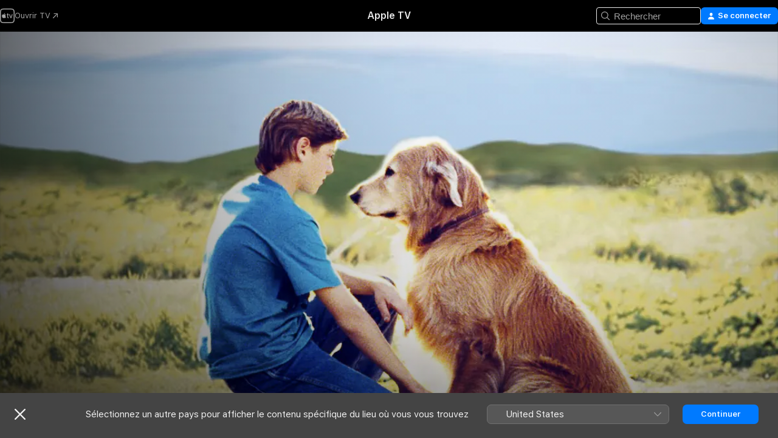

--- FILE ---
content_type: text/html
request_url: https://tv.apple.com/fr/movie/lincroyable-voyage/umc.cmc.qtsc50kb7iyr90syqw31ttu
body_size: 30201
content:
<!DOCTYPE html>
<html dir="ltr" lang="fr-FR">
    <head>
        <meta charset="utf-8" />
        <meta http-equiv="X-UA-Compatible" content="IE=edge" />
        <meta name="viewport" content="width=device-width,initial-scale=1" />
        <meta name="applicable-device" content="pc,mobile" />
        <meta name="referrer" content="strict-origin" />

        <link
            rel="apple-touch-icon"
            sizes="180x180"
            href="/assets/favicon/favicon-180.png"
        />
        <link
            rel="icon"
            type="image/png"
            sizes="32x32"
            href="/assets/favicon/favicon-32.png"
        />
        <link
            rel="icon"
            type="image/png"
            sizes="16x16"
            href="/assets/favicon/favicon-16.png"
        />
        <link rel="manifest" href="/manifest.json" />

        <title>‎L'incroyable voyage - Apple TV</title><!-- HEAD_svelte-1f6k8o2_START --><meta name="version" content="2550.14.0-external"><!-- HEAD_svelte-1f6k8o2_END --><!-- HEAD_svelte-1frznod_START --><link rel="preconnect" href="//www.apple.com/wss/fonts" crossorigin="anonymous"><link rel="stylesheet" as="style" href="//www.apple.com/wss/fonts?families=SF+Pro,v4%7CSF+Pro+Icons,v1&amp;display=swap" type="text/css" referrerpolicy="strict-origin-when-cross-origin"><!-- HEAD_svelte-1frznod_END --><!-- HEAD_svelte-eg3hvx_START -->    <meta name="description" content="Shadow, le sage golden retriever, Chance, le jeune bouledogue un peu agité et Sassy, la jolie petite chatte himalayenne décident de s'enfuir du domici…">  <link rel="canonical" href="https://tv.apple.com/fr/movie/lincroyable-voyage/umc.cmc.qtsc50kb7iyr90syqw31ttu">       <meta name="apple:content_id" content="umc.cmc.qtsc50kb7iyr90syqw31ttu"> <meta name="apple:title" content="L'incroyable voyage"> <meta name="apple:description" content="Enfants et famille · Aventure">   <meta property="og:title" content="L'incroyable voyage - Apple TV"> <meta property="og:description" content="Shadow, le sage golden retriever, Chance, le jeune bouledogue un peu agité et Sassy, la jolie petite chatte himalayenne décident de s'enfuir du domici…"> <meta property="og:site_name" content="Apple TV"> <meta property="og:url" content="https://tv.apple.com/fr/movie/lincroyable-voyage/umc.cmc.qtsc50kb7iyr90syqw31ttu"> <meta property="og:image" content="https://is1-ssl.mzstatic.com/image/thumb/Video/b0/27/8f/mzi.fnxxxsgp.jpg/1200x675CA.TVA23C01.jpg"> <meta property="og:image:secure_url" content="https://is1-ssl.mzstatic.com/image/thumb/Video/b0/27/8f/mzi.fnxxxsgp.jpg/1200x675CA.TVA23C01.jpg"> <meta property="og:image:alt" content="L'incroyable voyage - Apple TV"> <meta property="og:image:width" content="1200"> <meta property="og:image:height" content="675"> <meta property="og:image:type" content="image/jpg"> <meta property="og:type" content="video.movie"> <meta property="og:locale" content="fr_FR"> <meta property="og:video" content="https://play.itunes.apple.com/WebObjects/MZPlay.woa/hls/playlist.m3u8?cc=FR&amp;a=455573274&amp;id=48568697&amp;l=fr-FR&amp;aec=HD"> <meta property="og:video:secure_url" content="https://play.itunes.apple.com/WebObjects/MZPlay.woa/hls/playlist.m3u8?cc=FR&amp;a=455573274&amp;id=48568697&amp;l=fr-FR&amp;aec=HD"> <meta property="og:video:height" content="720"> <meta property="og:video:width" content="1280"> <meta property="og:video:type" content="application/x-mpegURL"> <meta property="og:video:actor" content="Don Adler"><meta property="og:video:actor" content="Ed Bernard"><meta property="og:video:actor" content="Kevin Chevalia"> <meta property="og:video:director" content="Duwayne Dunham">  <meta property="og:video:release_date" content="1993-02-03T08:00:00.000Z"> <meta property="og:video:duration" content="5040">   <meta name="twitter:title" content="L'incroyable voyage - Apple TV"> <meta name="twitter:description" content="Shadow, le sage golden retriever, Chance, le jeune bouledogue un peu agité et Sassy, la jolie petite chatte himalayenne décident de s'enfuir du domici…"> <meta name="twitter:site" content="@AppleTV"> <meta name="twitter:image" content="https://is1-ssl.mzstatic.com/image/thumb/Video/b0/27/8f/mzi.fnxxxsgp.jpg/1200x675CA.TVA23C01.jpg"> <meta name="twitter:image:alt" content="L'incroyable voyage - Apple TV"> <meta name="twitter:card" content="summary_large_image">    <script type="application/ld+json" data-svelte-h="svelte-akop8n">{
                "@context": "https://schema.org",
                "@id": "https://tv.apple.com/#organization",
                "@type": "Organization",
                "name": "Apple TV",
                "url": "https://tv.apple.com",
                "logo": "https://tv.apple.com/assets/knowledge-graph/tv.png",
                "sameAs": [
                    "https://www.wikidata.org/wiki/Q270285",
                    "https://twitter.com/AppleTV",
                    "https://www.instagram.com/appletv/",
                    "https://www.facebook.com/appletv/",
                    "https://www.youtube.com/AppleTV",
                    "https://giphy.com/appletv"
                ],
                "parentOrganization": {
                    "@type": "Organization",
                    "name": "Apple",
                    "@id": "https://www.apple.com/#organization",
                    "url": "https://www.apple.com/"
                }
            }</script>    <!-- HTML_TAG_START -->
                <script id=schema:movie type="application/ld+json">
                    {"@context":"https://schema.org","@type":"Movie","actor":[{"@type":"Person","name":"Don Adler"},{"@type":"Person","name":"Ed Bernard"},{"@type":"Person","name":"Kevin Chevalia"}],"datePublished":"1993-02-03T08:00:00.000Z","description":"Shadow, le sage golden retriever, Chance, le jeune bouledogue un peu agité et Sassy, la jolie petite chatte himalayenne décident de s'enfuir du domici…","director":[{"@type":"Person","name":"Duwayne Dunham"}],"image":"https://is1-ssl.mzstatic.com/image/thumb/Video/b0/27/8f/mzi.fnxxxsgp.jpg/1200x675CA.TVA23C01.jpg","name":"L'incroyable voyage"}
                </script>
                <!-- HTML_TAG_END -->   <!-- HTML_TAG_START -->
                <script id=schema:breadcrumb-list name=schema:breadcrumb-list type="application/ld+json">
                    {"@context":"https://schema.org","@type":"BreadcrumbList","itemListElement":[{"@type":"ListItem","position":1,"item":{"@id":"https://tv.apple.com","name":"Apple TV"}},{"@type":"ListItem","position":2,"item":{"@id":"https://tv.apple.com/fr/movie/lincroyable-voyage/umc.cmc.qtsc50kb7iyr90syqw31ttu","name":"L'incroyable voyage"}}]}
                </script>
                <!-- HTML_TAG_END --> <!-- HEAD_svelte-eg3hvx_END -->
      <script type="module" crossorigin src="/assets/main~DCQmA0IneM.js"></script>
      <link rel="modulepreload" crossorigin href="/assets/CommerceModalContainer~ahkFHdAgIi.js">
      <link rel="stylesheet" crossorigin href="/assets/CommerceModalContainer~dMB8zhtE3w.css">
      <link rel="stylesheet" crossorigin href="/assets/main~C4ibcj_vaK.css">
      <script type="module">import.meta.url;import("_").catch(()=>1);async function* g(){};window.__vite_is_modern_browser=true;</script>
      <script type="module">!function(){if(window.__vite_is_modern_browser)return;console.warn("vite: loading legacy chunks, syntax error above and the same error below should be ignored");var e=document.getElementById("vite-legacy-polyfill"),n=document.createElement("script");n.src=e.src,n.onload=function(){System.import(document.getElementById('vite-legacy-entry').getAttribute('data-src'))},document.body.appendChild(n)}();</script>
    </head>
    <body>
        <script src="/assets/focus-visible/focus-visible.min.js"></script>
        <script
            async
            src="/includes/js-cdn/musickit/v3/amp/mediakit.js"
        ></script>
        <script
            type="module"
            async
            src="/includes/js-cdn/musickit/v3/components/musickit-components/musickit-components.esm.js"
        ></script>
        <script
            nomodule
            async
            src="/includes/js-cdn/musickit/v3/components/musickit-components/musickit-components.js"
        ></script>
        <svg style="display: none" xmlns="http://www.w3.org/2000/svg">
            <symbol id="play-circle-fill" viewBox="0 0 60 60">
                <path
                    class="icon-circle-fill__circle"
                    fill="var(--iconCircleFillBG, transparent)"
                    d="M30 60c16.411 0 30-13.617 30-30C60 13.588 46.382 0 29.971 0 13.588 0 .001 13.588.001 30c0 16.383 13.617 30 30 30Z"
                />
                <path
                    fill="var(--iconFillArrow, var(--keyColor, black))"
                    d="M24.411 41.853c-1.41.853-3.028.177-3.028-1.294V19.47c0-1.44 1.735-2.058 3.028-1.294l17.265 10.235a1.89 1.89 0 0 1 0 3.265L24.411 41.853Z"
                />
            </symbol>
        </svg>
        <div class="body-container">
               <div class="app-container svelte-ksk4wg" data-testid="app-container"><div data-testid="header" class="header header--color svelte-17u3p6w"><div class="header__contents svelte-17u3p6w"><div class="header__open svelte-17u3p6w"></div> <div class="header__tabs svelte-17u3p6w"></div> <div class="header__controls svelte-17u3p6w"><div class="header__search svelte-17u3p6w"><div class="search-input search-input--overrides svelte-1m14fku menu" data-testid="search-input"><div data-testid="amp-search-input" aria-controls="search-suggestions" aria-expanded="false" aria-haspopup="listbox" aria-owns="search-suggestions" class="search-input-container svelte-rg26q6" tabindex="-1" role=""><div class="flex-container svelte-rg26q6"><form id="search-input-form" class="svelte-rg26q6"><svg width="16" height="16" viewBox="0 0 16 16" class="search-svg" aria-hidden="true"><path d="M11.87 10.835q.027.022.051.047l3.864 3.863a.735.735 0 1 1-1.04 1.04l-3.863-3.864-.047-.051a6.667 6.667 0 1 1 1.035-1.035M6.667 12a5.333 5.333 0 1 0 0-10.667 5.333 5.333 0 0 0 0 10.667"></path></svg> <input value="" aria-autocomplete="list" aria-multiline="false" aria-controls="search-suggestions" aria-label="Search" placeholder="Rechercher" spellcheck="false" autocomplete="off" autocorrect="off" autocapitalize="off" type="text" inputmode="search" class="search-input__text-field svelte-rg26q6" data-testid="search-input__text-field"></form> </div> <div data-testid="search-scope-bar"></div>   </div> </div></div> <div class="auth-content svelte-114v0sv" data-testid="auth-content"> <button tabindex="0" data-testid="sign-in-button" class="commerce-button signin svelte-jf121i"><svg width="10" height="11" viewBox="0 0 10 11" class="auth-icon"><path d="M5 5.295c-1.296 0-2.385-1.176-2.385-2.678C2.61 1.152 3.716 0 5 0c1.29 0 2.39 1.128 2.39 2.611C7.39 4.12 6.297 5.295 5 5.295M1.314 11C.337 11 0 10.698 0 10.144c0-1.55 1.929-3.685 5-3.685 3.065 0 5 2.135 5 3.685 0 .554-.337.856-1.314.856z"></path></svg> <span class="button-text">Se connecter</span> </button> </div></div></div>  </div>   <div id="scrollable-page" class="scrollable-page svelte-xmtc6f" data-main-content data-testid="main-section" aria-hidden="false"><main data-testid="main" class="svelte-1vdwh3d"><div class="content-container svelte-1vdwh3d" data-testid="content-container">    <div class="section svelte-190eab9" data-testid="section-container" aria-label=""><div class="section-content" data-testid="section-content"> <div class="product-header__wrapper svelte-119wsvk"><div class="product-header dark svelte-119wsvk" data-type="Movie" data-testid="product-header"><div class="superhero-lockup-container svelte-1etfiyq"><div class="artwork-container svelte-t4o8fn">  <div data-testid="artwork-component" class="artwork-component artwork-component--aspect-ratio artwork-component--orientation-landscape svelte-uduhys    artwork-component--fullwidth    artwork-component--has-borders" style="
            --artwork-bg-color: rgb(211,223,240);
            --aspect-ratio: 1.7777777777777777;
            --placeholder-bg-color: rgb(211,223,240);
       ">   <picture class="svelte-uduhys"><source sizes="1200px" srcset="https://is1-ssl.mzstatic.com/image/thumb/iODqzxOviRCTnAgokyWHEg/1200x675sr.webp 1200w,https://is1-ssl.mzstatic.com/image/thumb/iODqzxOviRCTnAgokyWHEg/2400x1350sr.webp 2400w" type="image/webp"> <source sizes="1200px" srcset="https://is1-ssl.mzstatic.com/image/thumb/iODqzxOviRCTnAgokyWHEg/1200x675sr-60.jpg 1200w,https://is1-ssl.mzstatic.com/image/thumb/iODqzxOviRCTnAgokyWHEg/2400x1350sr-60.jpg 2400w" type="image/jpeg"> <img alt="" class="artwork-component__contents artwork-component__image svelte-uduhys" src="/assets/artwork/1x1.gif" role="presentation" decoding="async" width="1200" height="675" fetchpriority="high" style="opacity: 1;"></picture> </div> <div class="video-container svelte-t4o8fn">  <div class="background-video svelte-15ycd5v" data-testid="background-video"><div class="video-control__container svelte-1mqmv95" data-testid="video-control-container" aria-hidden="true"><button class="video-control__pause svelte-1mqmv95" data-testid="video-control-pause" aria-hidden="true" aria-label="Lire l’aperçu" tabindex="0"><svg xmlns="http://www.w3.org/2000/svg" class="icon" viewBox="0 0 28 28"><path d="M14.504 26.946c6.83 0 12.442-5.612 12.442-12.442 0-6.843-5.612-12.454-12.455-12.454-6.83 0-12.441 5.611-12.441 12.454 0 6.83 5.611 12.442 12.454 12.442m0-.965c-6.348 0-11.49-5.142-11.49-11.477s5.142-11.49 11.477-11.49c6.348 0 11.49 5.155 11.49 11.49s-5.142 11.477-11.477 11.477m-2.475-6.5 7.287-4.393c.444-.28.444-.85 0-1.117l-7.287-4.443c-.432-.254-.965-.039-.965.431v9.09c0 .47.52.698.965.432"></path></svg></button> <button class="video-control__mute svelte-1mqmv95" data-testid="video-control-mute" aria-hidden="true" aria-label="Activer le son de l’aperçu"><svg xmlns="http://www.w3.org/2000/svg" class="icon" viewBox="0 0 28 28"><path d="M14.504 26.946c6.83 0 12.442-5.612 12.442-12.442 0-6.843-5.612-12.454-12.455-12.454-6.83 0-12.441 5.611-12.441 12.454 0 6.83 5.611 12.442 12.454 12.442m0-.965c-6.348 0-11.49-5.142-11.49-11.477s5.142-11.49 11.477-11.49c6.348 0 11.49 5.155 11.49 11.49s-5.142 11.477-11.477 11.477m6.957-4.533c.152-.165.152-.393 0-.545L8.068 7.496a.383.383 0 0 0-.546 0 .36.36 0 0 0 0 .533l13.406 13.42c.14.152.393.164.533 0m-4.278-5.738V9.26c0-.291-.165-.532-.47-.532-.228 0-.38.127-.559.279L13.273 11.8zm-.47 4.507c.254 0 .394-.178.419-.419l.025-1.32-6.322-6.284h-.38c-.483.038-.89.47-.89.99v2.64c0 .635.483 1.118 1.092 1.118h2.159c.101 0 .177.025.254.088l3.084 2.933c.166.14.343.254.56.254"></path></svg></button>  </div> <amp-background-video fit="cover" muted aria-hidden="true"></amp-background-video></div></div>  </div> <div class="container dark svelte-1nh6wvs page-header"><article class="lockup svelte-1nh6wvs"><header class="svelte-1nh6wvs">  <div class="content-logo svelte-1nh6wvs"><h1 class="visually-hidden svelte-1nh6wvs">L'incroyable voyage</h1> <div style="display: contents; --picture-max-height:81px; --picture-max-width:216px;">  <picture class="picture svelte-1fyueul"><source srcset="https://is1-ssl.mzstatic.com/image/thumb/AEzlbfQR1FMWjIwiZDybJA/216x81.png 216w,https://is1-ssl.mzstatic.com/image/thumb/AEzlbfQR1FMWjIwiZDybJA/432x162.png 432w" type="image/png"><source srcset="https://is1-ssl.mzstatic.com/image/thumb/AEzlbfQR1FMWjIwiZDybJA/216x81.webp 216w,https://is1-ssl.mzstatic.com/image/thumb/AEzlbfQR1FMWjIwiZDybJA/432x162.webp 432w" type="image/webp"> <img alt="L'incroyable voyage" loading="lazy" src="/assets/artwork/1x1.gif" class="svelte-1fyueul"> </picture></div></div>  <div class="metadata svelte-1nh6wvs"> <div style="display: contents; --metadata-list-line-clamp:1;"><span class="metadata-list svelte-i707bi" data-testid="metadata-list"><span>Film</span>  · <span>Enfants et famille</span>  · <span>Aventure</span>  </span></div> <div style="display: contents; --display:contents; --opacity:1;"><ul class="badge-row light svelte-nd7koe" data-testid="metadata-badges"><li class="badge badge--rating rating--fr_cnc_tp svelte-nd7koe" aria-label="Classé Tout public"><span aria-hidden="true" data-rating="Tout public" class="svelte-nd7koe"></span> </li> </ul></div></div></header> <div class="description svelte-1nh6wvs"><span class="svelte-1nh6wvs"><div style="display: contents; --moreTextColorOverride:var(--keyColor);">  <div class="truncate-wrapper svelte-1ji3yu5"><p data-testid="truncate-text" dir="auto" class="content svelte-1ji3yu5  title-3" style="--lines: 2; --line-height: var(--lineHeight, 16); --link-length: 4;"><!-- HTML_TAG_START -->Shadow, le sage golden retriever, Chance, le jeune bouledogue un peu agité et Sassy, la jolie petite chatte himalayenne décident de s'enfuir du domicile où ils étaient en pension pour retrouver leurs maîtres. Dans leur incroyable périple, ils vont devoir traverser des montagnes hostiles et sauvages et affronter de nombreux dangers pour retrouver finalement leur foyer. Ces trois animaux qui s'expriment avec une voix humaine nous prouvent qu'avec beaucoup de courage et beaucoup d'amitié, tous les obstacles peuvent être surmontés.<!-- HTML_TAG_END --></p> </div> </div></span></div> <div class="details svelte-1nh6wvs"><span class="metadata-list svelte-i707bi" data-testid="metadata-list"><span>1993</span>  · <span>1h 24m</span>  </span> <div style="display: contents; --display:contents; --opacity:0.8;"><ul class="badge-row light svelte-nd7koe" data-testid="metadata-badges"><li class="badge badge--rotten-tomatoes fresh svelte-nd7koe" aria-label="Classement Rotten Tomatoes 87"><span aria-hidden="true" class="svelte-nd7koe">87%</span> </li><li class="badge badge--hd svelte-nd7koe" aria-label="Haute définition"><span aria-hidden="true" class="svelte-nd7koe"></span> </li> </ul></div></div> </article>    <div class="personnel svelte-1nh6wvs"><div><span class="personnel-title svelte-1nh6wvs">En vedette</span> <span class="personnel-list svelte-1nh6wvs"><span class="person svelte-1nh6wvs"><a href="https://tv.apple.com/fr/person/don-adler/umc.cpc.61uz8w6g499wfy3ldcl3jpydu" class="person-link svelte-1nh6wvs">Don Adler</a><span class="person-separator svelte-1nh6wvs">,  </span></span><span class="person svelte-1nh6wvs"><a href="https://tv.apple.com/fr/person/ed-bernard/umc.cpc.203917qm5qf2wrefwvlp66x89" class="person-link svelte-1nh6wvs">Ed Bernard</a><span class="person-separator svelte-1nh6wvs">,  </span></span><span class="person svelte-1nh6wvs"><a href="https://tv.apple.com/fr/person/kevin-chevalia/umc.cpc.1nu72revlry9c5bozam6khdg5" class="person-link svelte-1nh6wvs">Kevin Chevalia</a></span></span> </div><div><span class="personnel-title svelte-1nh6wvs">Réalisation</span> <span class="personnel-list svelte-1nh6wvs"><span class="person svelte-1nh6wvs"><a href="https://tv.apple.com/fr/person/duwayne-dunham/umc.cpc.4ffy8ne593xailsgz5kgqddbe" class="person-link svelte-1nh6wvs">Duwayne Dunham</a></span></span> </div></div> </div> </div></div> </div></div> </div><div class="section svelte-190eab9   with-bottom-spacing   display-separator" data-testid="section-container" aria-label="Bandes-annonces"><div class="section-content" data-testid="section-content"><div class="rich-lockup-shelf-header svelte-1l4rc8w"><div class="header svelte-rnrb59">  <div class="header-title-wrapper svelte-rnrb59">   <h2 class="title svelte-rnrb59 title-link" data-testid="header-title"><a href="https://tv.apple.com/fr/shelf/bandes-annonces/uts.col.Trailers.umc.cmc.qtsc50kb7iyr90syqw31ttu" class="title__button svelte-rnrb59" role="link" tabindex="0"><span class="dir-wrapper" dir="auto">Bandes-annonces</span> <svg xmlns="http://www.w3.org/2000/svg" class="chevron" viewBox="0 0 64 64" aria-hidden="true"><path d="M19.817 61.863c1.48 0 2.672-.515 3.702-1.546l24.243-23.63c1.352-1.385 1.996-2.737 2.028-4.443 0-1.674-.644-3.09-2.028-4.443L23.519 4.138c-1.03-.998-2.253-1.513-3.702-1.513-2.994 0-5.409 2.382-5.409 5.344 0 1.481.612 2.833 1.739 3.96l20.99 20.347-20.99 20.283c-1.127 1.126-1.739 2.478-1.739 3.96 0 2.93 2.415 5.344 5.409 5.344"></path></svg></a></h2> </div>   </div> </div> <div>   <div class="shelf"><section data-testid="shelf-component" class="shelf-grid shelf-grid--onhover svelte-12rmzef" style="
            --grid-max-content-xsmall: 200px; --grid-column-gap-xsmall: 10px; --grid-row-gap-xsmall: 24px; --grid-small: 3; --grid-column-gap-small: 20px; --grid-row-gap-small: 24px; --grid-medium: 4; --grid-column-gap-medium: 20px; --grid-row-gap-medium: 24px; --grid-large: 5; --grid-column-gap-large: 20px; --grid-row-gap-large: 24px; --grid-xlarge: 5; --grid-column-gap-xlarge: 20px; --grid-row-gap-xlarge: 24px;
            --grid-type: C;
            --grid-rows: 1;
            --standard-lockup-shadow-offset: 15px;
            
        "> <div class="shelf-grid__body svelte-12rmzef" data-testid="shelf-body">   <button disabled aria-label="Page précédente" type="button" class="shelf-grid-nav__arrow shelf-grid-nav__arrow--left svelte-1xmivhv" data-testid="shelf-button-left" style="--offset: 0px;"><svg xmlns="http://www.w3.org/2000/svg" viewBox="0 0 9 31"><path d="M5.275 29.46a1.61 1.61 0 0 0 1.456 1.077c1.018 0 1.772-.737 1.772-1.737 0-.526-.277-1.186-.449-1.62l-4.68-11.912L8.05 3.363c.172-.442.45-1.116.45-1.625A1.7 1.7 0 0 0 6.728.002a1.6 1.6 0 0 0-1.456 1.09L.675 12.774c-.301.775-.677 1.744-.677 2.495 0 .754.376 1.705.677 2.498L5.272 29.46Z"></path></svg></button> <ul slot="shelf-content" class="shelf-grid__list shelf-grid__list--grid-type-C shelf-grid__list--grid-rows-1 svelte-12rmzef" role="list" tabindex="-1" data-testid="shelf-item-list">   <li class="shelf-grid__list-item svelte-12rmzef" data-index="0" aria-hidden="true"><div class="svelte-12rmzef"><div slot="item" class="svelte-5fmy7e">  <a class="lockup svelte-93u9ds lockup--with-action" href="https://tv.apple.com/fr/clip/lincroyable-voyage/umc.cmc.2g6rtjz49dn7lve276zehvu05?targetId=umc.cmc.qtsc50kb7iyr90syqw31ttu&amp;targetType=Movie" aria-label="L'incroyable voyage" data-testid="lockup" style="--lockup-aspect-ratio: 16/9; --lockup-border-radius: 14px; --lockup-chin-height: 30px;"><div class="grid svelte-93u9ds" data-testid="lockup-grid"><div class="artwork svelte-93u9ds" data-testid="artwork">  <div data-testid="artwork-component" class="artwork-component artwork-component--aspect-ratio artwork-component--orientation-landscape svelte-uduhys    artwork-component--fullwidth    artwork-component--has-borders" style="
            --artwork-bg-color: #1C110C;
            --aspect-ratio: 1.5384615384615385;
            --placeholder-bg-color: #1C110C;
       ">   <picture class="svelte-uduhys"><source sizes=" (max-width:1319px) 290px,(min-width:1320px) and (max-width:1679px) 340px,340px" srcset="https://is1-ssl.mzstatic.com/image/thumb/Video128/v4/83/9c/bc/839cbc52-56fe-b042-eaca-5399e2e6d914/Job940b128a-e813-43bc-a4a2-cf4a8603343c-97582584-PreviewImage_Chocolate-Time1499096107967.png/290x193KF.TVALC02.webp?color=1C110C&amp;style=m 290w,https://is1-ssl.mzstatic.com/image/thumb/Video128/v4/83/9c/bc/839cbc52-56fe-b042-eaca-5399e2e6d914/Job940b128a-e813-43bc-a4a2-cf4a8603343c-97582584-PreviewImage_Chocolate-Time1499096107967.png/340x221KF.TVALC02.webp?color=1C110C&amp;style=m 340w,https://is1-ssl.mzstatic.com/image/thumb/Video128/v4/83/9c/bc/839cbc52-56fe-b042-eaca-5399e2e6d914/Job940b128a-e813-43bc-a4a2-cf4a8603343c-97582584-PreviewImage_Chocolate-Time1499096107967.png/580x386KF.TVALC02.webp?color=1C110C&amp;style=m 580w,https://is1-ssl.mzstatic.com/image/thumb/Video128/v4/83/9c/bc/839cbc52-56fe-b042-eaca-5399e2e6d914/Job940b128a-e813-43bc-a4a2-cf4a8603343c-97582584-PreviewImage_Chocolate-Time1499096107967.png/680x442KF.TVALC02.webp?color=1C110C&amp;style=m 680w" type="image/webp"> <source sizes=" (max-width:1319px) 290px,(min-width:1320px) and (max-width:1679px) 340px,340px" srcset="https://is1-ssl.mzstatic.com/image/thumb/Video128/v4/83/9c/bc/839cbc52-56fe-b042-eaca-5399e2e6d914/Job940b128a-e813-43bc-a4a2-cf4a8603343c-97582584-PreviewImage_Chocolate-Time1499096107967.png/290x193KF.TVALC02-60.jpg?color=1C110C&amp;style=m 290w,https://is1-ssl.mzstatic.com/image/thumb/Video128/v4/83/9c/bc/839cbc52-56fe-b042-eaca-5399e2e6d914/Job940b128a-e813-43bc-a4a2-cf4a8603343c-97582584-PreviewImage_Chocolate-Time1499096107967.png/340x221KF.TVALC02-60.jpg?color=1C110C&amp;style=m 340w,https://is1-ssl.mzstatic.com/image/thumb/Video128/v4/83/9c/bc/839cbc52-56fe-b042-eaca-5399e2e6d914/Job940b128a-e813-43bc-a4a2-cf4a8603343c-97582584-PreviewImage_Chocolate-Time1499096107967.png/580x386KF.TVALC02-60.jpg?color=1C110C&amp;style=m 580w,https://is1-ssl.mzstatic.com/image/thumb/Video128/v4/83/9c/bc/839cbc52-56fe-b042-eaca-5399e2e6d914/Job940b128a-e813-43bc-a4a2-cf4a8603343c-97582584-PreviewImage_Chocolate-Time1499096107967.png/680x442KF.TVALC02-60.jpg?color=1C110C&amp;style=m 680w" type="image/jpeg"> <img alt="L'incroyable voyage" class="artwork-component__contents artwork-component__image svelte-uduhys" loading="lazy" src="/assets/artwork/1x1.gif" decoding="async" width="340" height="221" fetchpriority="auto" style="opacity: 1;"></picture> </div></div>  <div class="metadata svelte-w6gptj"><div class="legibility-gradient svelte-w6gptj"></div> <div class="title svelte-w6gptj">L'incroyable voyage</div> <div class="progress-and-attribution svelte-gsgqar"><div class="play-state svelte-gsgqar"><svg xmlns="http://www.w3.org/2000/svg" viewBox="0 0 89.893 120" class="play-icon"><path d="M12.461 94.439c0 5.33 3.149 7.927 6.94 7.927 1.617 0 3.36-.495 5.005-1.409l57.665-33.658c4.198-2.469 5.903-4.317 5.903-7.331 0-3.013-1.705-4.861-5.903-7.33L24.406 18.98c-1.645-.915-3.388-1.41-5.005-1.41-3.791 0-6.94 2.598-6.94 7.927z"></path></svg></div>  <div class="duration svelte-gsgqar">Enfants et famille</div> <div class="context-menu svelte-gsgqar"><amp-contextual-menu-button config="[object Object]" class="svelte-1sn4kz"> <span aria-label="PLUS" class="more-button svelte-1sn4kz more-button--platter" data-testid="more-button" slot="trigger-content"><svg width="28" height="28" viewBox="0 0 28 28" class="glyph" xmlns="http://www.w3.org/2000/svg"><circle fill="var(--iconCircleFill, transparent)" cx="14" cy="14" r="14"></circle><path fill="var(--iconEllipsisFill, white)" d="M10.105 14c0-.87-.687-1.55-1.564-1.55-.862 0-1.557.695-1.557 1.55 0 .848.695 1.55 1.557 1.55.855 0 1.564-.702 1.564-1.55zm5.437 0c0-.87-.68-1.55-1.542-1.55A1.55 1.55 0 0012.45 14c0 .848.695 1.55 1.55 1.55.848 0 1.542-.702 1.542-1.55zm5.474 0c0-.87-.687-1.55-1.557-1.55-.87 0-1.564.695-1.564 1.55 0 .848.694 1.55 1.564 1.55.848 0 1.557-.702 1.557-1.55z"></path></svg></span> </amp-contextual-menu-button></div> </div></div>  </div> </a></div> </div></li> </ul> <button aria-label="Page suivante" type="button" class="shelf-grid-nav__arrow shelf-grid-nav__arrow--right svelte-1xmivhv" data-testid="shelf-button-right" style="--offset: 0px;"><svg xmlns="http://www.w3.org/2000/svg" viewBox="0 0 9 31"><path d="M5.275 29.46a1.61 1.61 0 0 0 1.456 1.077c1.018 0 1.772-.737 1.772-1.737 0-.526-.277-1.186-.449-1.62l-4.68-11.912L8.05 3.363c.172-.442.45-1.116.45-1.625A1.7 1.7 0 0 0 6.728.002a1.6 1.6 0 0 0-1.456 1.09L.675 12.774c-.301.775-.677 1.744-.677 2.495 0 .754.376 1.705.677 2.498L5.272 29.46Z"></path></svg></button></div> </section> </div></div></div> </div><div class="section svelte-190eab9   with-bottom-spacing   display-separator" data-testid="section-container" aria-label="Similaires"><div class="section-content" data-testid="section-content"><div class="rich-lockup-shelf-header svelte-1l4rc8w"><div class="header svelte-rnrb59">  <div class="header-title-wrapper svelte-rnrb59">   <h2 class="title svelte-rnrb59 title-link" data-testid="header-title"><a href="https://tv.apple.com/fr/shelf/similaires/uts.col.ContentRelated.umc.cmc.qtsc50kb7iyr90syqw31ttu" class="title__button svelte-rnrb59" role="link" tabindex="0"><span class="dir-wrapper" dir="auto">Similaires</span> <svg xmlns="http://www.w3.org/2000/svg" class="chevron" viewBox="0 0 64 64" aria-hidden="true"><path d="M19.817 61.863c1.48 0 2.672-.515 3.702-1.546l24.243-23.63c1.352-1.385 1.996-2.737 2.028-4.443 0-1.674-.644-3.09-2.028-4.443L23.519 4.138c-1.03-.998-2.253-1.513-3.702-1.513-2.994 0-5.409 2.382-5.409 5.344 0 1.481.612 2.833 1.739 3.96l20.99 20.347-20.99 20.283c-1.127 1.126-1.739 2.478-1.739 3.96 0 2.93 2.415 5.344 5.409 5.344"></path></svg></a></h2> </div>   </div> </div> <div>   <div class="shelf"><section data-testid="shelf-component" class="shelf-grid shelf-grid--onhover svelte-12rmzef" style="
            --grid-max-content-xsmall: 144px; --grid-column-gap-xsmall: 10px; --grid-row-gap-xsmall: 24px; --grid-small: 5; --grid-column-gap-small: 20px; --grid-row-gap-small: 24px; --grid-medium: 6; --grid-column-gap-medium: 20px; --grid-row-gap-medium: 24px; --grid-large: 8; --grid-column-gap-large: 20px; --grid-row-gap-large: 24px; --grid-xlarge: 8; --grid-column-gap-xlarge: 20px; --grid-row-gap-xlarge: 24px;
            --grid-type: I;
            --grid-rows: 1;
            --standard-lockup-shadow-offset: 15px;
            
        "> <div class="shelf-grid__body svelte-12rmzef" data-testid="shelf-body">   <button disabled aria-label="Page précédente" type="button" class="shelf-grid-nav__arrow shelf-grid-nav__arrow--left svelte-1xmivhv" data-testid="shelf-button-left" style="--offset: 0px;"><svg xmlns="http://www.w3.org/2000/svg" viewBox="0 0 9 31"><path d="M5.275 29.46a1.61 1.61 0 0 0 1.456 1.077c1.018 0 1.772-.737 1.772-1.737 0-.526-.277-1.186-.449-1.62l-4.68-11.912L8.05 3.363c.172-.442.45-1.116.45-1.625A1.7 1.7 0 0 0 6.728.002a1.6 1.6 0 0 0-1.456 1.09L.675 12.774c-.301.775-.677 1.744-.677 2.495 0 .754.376 1.705.677 2.498L5.272 29.46Z"></path></svg></button> <ul slot="shelf-content" class="shelf-grid__list shelf-grid__list--grid-type-I shelf-grid__list--grid-rows-1 svelte-12rmzef" role="list" tabindex="-1" data-testid="shelf-item-list">   <li class="shelf-grid__list-item svelte-12rmzef" data-index="0" aria-hidden="true"><div class="svelte-12rmzef"><div slot="item" class="svelte-5fmy7e">  <a class="lockup svelte-93u9ds" href="https://tv.apple.com/fr/movie/lenfant-la-taupe-le-renard-et-le-cheval/umc.cmc.2aenzye90tqkj7iy0131oom9x" aria-label="L’enfant, la taupe, le renard et le cheval" data-testid="lockup" style="--lockup-aspect-ratio: 2/3; --lockup-border-radius: 14px; --lockup-chin-height: 0px;"><div class="grid svelte-93u9ds grid--no-chin" data-testid="lockup-grid"><div class="artwork svelte-93u9ds" data-testid="artwork">  <div data-testid="artwork-component" class="artwork-component artwork-component--aspect-ratio artwork-component--orientation-portrait svelte-uduhys    artwork-component--fullwidth    artwork-component--has-borders" style="
            --artwork-bg-color: rgb(228,229,229);
            --aspect-ratio: 0.6666666666666666;
            --placeholder-bg-color: rgb(228,229,229);
       ">   <picture class="svelte-uduhys"><source sizes="225px" srcset="https://is1-ssl.mzstatic.com/image/thumb/PzLTD16Mjh6fynapqmDlJw/225x338CA.TVA23C01.webp 225w,https://is1-ssl.mzstatic.com/image/thumb/PzLTD16Mjh6fynapqmDlJw/450x676CA.TVA23C01.webp 450w" type="image/webp"> <source sizes="225px" srcset="https://is1-ssl.mzstatic.com/image/thumb/PzLTD16Mjh6fynapqmDlJw/225x338CA.TVA23C01-60.jpg 225w,https://is1-ssl.mzstatic.com/image/thumb/PzLTD16Mjh6fynapqmDlJw/450x676CA.TVA23C01-60.jpg 450w" type="image/jpeg"> <img alt="L’enfant, la taupe, le renard et le cheval" class="artwork-component__contents artwork-component__image svelte-uduhys" loading="lazy" src="/assets/artwork/1x1.gif" decoding="async" width="225" height="337" fetchpriority="auto" style="opacity: 1;"></picture> </div></div>     <div class="lockup-scrim svelte-rdhtgn" data-testid="lockup-scrim"></div> <div class="lockup-context-menu svelte-1vr883s" data-testid="lockup-context-menu"><amp-contextual-menu-button config="[object Object]" class="svelte-1sn4kz"> <span aria-label="PLUS" class="more-button svelte-1sn4kz more-button--platter  more-button--material" data-testid="more-button" slot="trigger-content"><svg width="28" height="28" viewBox="0 0 28 28" class="glyph" xmlns="http://www.w3.org/2000/svg"><circle fill="var(--iconCircleFill, transparent)" cx="14" cy="14" r="14"></circle><path fill="var(--iconEllipsisFill, white)" d="M10.105 14c0-.87-.687-1.55-1.564-1.55-.862 0-1.557.695-1.557 1.55 0 .848.695 1.55 1.557 1.55.855 0 1.564-.702 1.564-1.55zm5.437 0c0-.87-.68-1.55-1.542-1.55A1.55 1.55 0 0012.45 14c0 .848.695 1.55 1.55 1.55.848 0 1.542-.702 1.542-1.55zm5.474 0c0-.87-.687-1.55-1.557-1.55-.87 0-1.564.695-1.564 1.55 0 .848.694 1.55 1.564 1.55.848 0 1.557-.702 1.557-1.55z"></path></svg></span> </amp-contextual-menu-button></div></div> </a></div> </div></li>   <li class="shelf-grid__list-item svelte-12rmzef" data-index="1" aria-hidden="true"><div class="svelte-12rmzef"><div slot="item" class="svelte-5fmy7e">  <a class="lockup svelte-93u9ds" href="https://tv.apple.com/fr/movie/lincroyable-voyage-a-san-francisco/umc.cmc.2f9m8inpj2kuime2jq60f2jke" aria-label="L'incroyable voyage à San Francisco" data-testid="lockup" style="--lockup-aspect-ratio: 2/3; --lockup-border-radius: 14px; --lockup-chin-height: 0px;"><div class="grid svelte-93u9ds grid--no-chin" data-testid="lockup-grid"><div class="artwork svelte-93u9ds" data-testid="artwork">  <div data-testid="artwork-component" class="artwork-component artwork-component--aspect-ratio artwork-component--orientation-portrait svelte-uduhys    artwork-component--fullwidth    artwork-component--has-borders" style="
            --artwork-bg-color: rgb(205,201,200);
            --aspect-ratio: 0.6666666666666666;
            --placeholder-bg-color: rgb(205,201,200);
       ">   <picture class="svelte-uduhys"><source sizes="225px" srcset="https://is1-ssl.mzstatic.com/image/thumb/Video/1d/69/bc/mzi.edquoldo.jpg/225x338CA.TVA23C01.webp 225w,https://is1-ssl.mzstatic.com/image/thumb/Video/1d/69/bc/mzi.edquoldo.jpg/450x676CA.TVA23C01.webp 450w" type="image/webp"> <source sizes="225px" srcset="https://is1-ssl.mzstatic.com/image/thumb/Video/1d/69/bc/mzi.edquoldo.jpg/225x338CA.TVA23C01-60.jpg 225w,https://is1-ssl.mzstatic.com/image/thumb/Video/1d/69/bc/mzi.edquoldo.jpg/450x676CA.TVA23C01-60.jpg 450w" type="image/jpeg"> <img alt="L'incroyable voyage à San Francisco" class="artwork-component__contents artwork-component__image svelte-uduhys" loading="lazy" src="/assets/artwork/1x1.gif" decoding="async" width="225" height="337" fetchpriority="auto" style="opacity: 1;"></picture> </div></div>     <div class="lockup-scrim svelte-rdhtgn" data-testid="lockup-scrim"></div> <div class="lockup-context-menu svelte-1vr883s" data-testid="lockup-context-menu"><amp-contextual-menu-button config="[object Object]" class="svelte-1sn4kz"> <span aria-label="PLUS" class="more-button svelte-1sn4kz more-button--platter  more-button--material" data-testid="more-button" slot="trigger-content"><svg width="28" height="28" viewBox="0 0 28 28" class="glyph" xmlns="http://www.w3.org/2000/svg"><circle fill="var(--iconCircleFill, transparent)" cx="14" cy="14" r="14"></circle><path fill="var(--iconEllipsisFill, white)" d="M10.105 14c0-.87-.687-1.55-1.564-1.55-.862 0-1.557.695-1.557 1.55 0 .848.695 1.55 1.557 1.55.855 0 1.564-.702 1.564-1.55zm5.437 0c0-.87-.68-1.55-1.542-1.55A1.55 1.55 0 0012.45 14c0 .848.695 1.55 1.55 1.55.848 0 1.542-.702 1.542-1.55zm5.474 0c0-.87-.687-1.55-1.557-1.55-.87 0-1.564.695-1.564 1.55 0 .848.694 1.55 1.564 1.55.848 0 1.557-.702 1.557-1.55z"></path></svg></span> </amp-contextual-menu-button></div></div> </a></div> </div></li>   <li class="shelf-grid__list-item svelte-12rmzef" data-index="2" aria-hidden="true"><div class="svelte-12rmzef"><div slot="item" class="svelte-5fmy7e">  <a class="lockup svelte-93u9ds" href="https://tv.apple.com/fr/show/le-snoopy-show/umc.cmc.5iswprrvjjw6ab020a17x4ca3" aria-label="Le Snoopy show" data-testid="lockup" style="--lockup-aspect-ratio: 2/3; --lockup-border-radius: 14px; --lockup-chin-height: 0px;"><div class="grid svelte-93u9ds grid--no-chin" data-testid="lockup-grid"><div class="artwork svelte-93u9ds" data-testid="artwork">  <div data-testid="artwork-component" class="artwork-component artwork-component--aspect-ratio artwork-component--orientation-portrait svelte-uduhys    artwork-component--fullwidth    artwork-component--has-borders" style="
            --artwork-bg-color: rgb(124,63,105);
            --aspect-ratio: 0.6666666666666666;
            --placeholder-bg-color: rgb(124,63,105);
       ">   <picture class="svelte-uduhys"><source sizes="225px" srcset="https://is1-ssl.mzstatic.com/image/thumb/8_3zFjWxc6bAs1lhcfvorA/225x338CA.TVA23C01.webp 225w,https://is1-ssl.mzstatic.com/image/thumb/8_3zFjWxc6bAs1lhcfvorA/450x676CA.TVA23C01.webp 450w" type="image/webp"> <source sizes="225px" srcset="https://is1-ssl.mzstatic.com/image/thumb/8_3zFjWxc6bAs1lhcfvorA/225x338CA.TVA23C01-60.jpg 225w,https://is1-ssl.mzstatic.com/image/thumb/8_3zFjWxc6bAs1lhcfvorA/450x676CA.TVA23C01-60.jpg 450w" type="image/jpeg"> <img alt="Le Snoopy show" class="artwork-component__contents artwork-component__image svelte-uduhys" loading="lazy" src="/assets/artwork/1x1.gif" decoding="async" width="225" height="337" fetchpriority="auto" style="opacity: 1;"></picture> </div></div>     <div class="lockup-scrim svelte-rdhtgn" data-testid="lockup-scrim"></div> <div class="lockup-context-menu svelte-1vr883s" data-testid="lockup-context-menu"><amp-contextual-menu-button config="[object Object]" class="svelte-1sn4kz"> <span aria-label="PLUS" class="more-button svelte-1sn4kz more-button--platter  more-button--material" data-testid="more-button" slot="trigger-content"><svg width="28" height="28" viewBox="0 0 28 28" class="glyph" xmlns="http://www.w3.org/2000/svg"><circle fill="var(--iconCircleFill, transparent)" cx="14" cy="14" r="14"></circle><path fill="var(--iconEllipsisFill, white)" d="M10.105 14c0-.87-.687-1.55-1.564-1.55-.862 0-1.557.695-1.557 1.55 0 .848.695 1.55 1.557 1.55.855 0 1.564-.702 1.564-1.55zm5.437 0c0-.87-.68-1.55-1.542-1.55A1.55 1.55 0 0012.45 14c0 .848.695 1.55 1.55 1.55.848 0 1.542-.702 1.542-1.55zm5.474 0c0-.87-.687-1.55-1.557-1.55-.87 0-1.564.695-1.564 1.55 0 .848.694 1.55 1.564 1.55.848 0 1.557-.702 1.557-1.55z"></path></svg></span> </amp-contextual-menu-button></div></div> </a></div> </div></li>   <li class="shelf-grid__list-item svelte-12rmzef" data-index="3" aria-hidden="true"><div class="svelte-12rmzef"><div slot="item" class="svelte-5fmy7e">  <a class="lockup svelte-93u9ds" href="https://tv.apple.com/fr/movie/rox-et-rouky/umc.cmc.3pf6s8pcnqsqpylm0qpq1d3sr" aria-label="Rox et Rouky" data-testid="lockup" style="--lockup-aspect-ratio: 2/3; --lockup-border-radius: 14px; --lockup-chin-height: 0px;"><div class="grid svelte-93u9ds grid--no-chin" data-testid="lockup-grid"><div class="artwork svelte-93u9ds" data-testid="artwork">  <div data-testid="artwork-component" class="artwork-component artwork-component--aspect-ratio artwork-component--orientation-portrait svelte-uduhys    artwork-component--fullwidth    artwork-component--has-borders" style="
            
            --aspect-ratio: 0.6666666666666666;
            
       ">   <picture class="svelte-uduhys"><source sizes="225px" srcset="https://is1-ssl.mzstatic.com/image/thumb/Video/b2/81/b4/mzi.rgnovbas.jpg/225x338CA.TVA23C01.webp 225w,https://is1-ssl.mzstatic.com/image/thumb/Video/b2/81/b4/mzi.rgnovbas.jpg/450x676CA.TVA23C01.webp 450w" type="image/webp"> <source sizes="225px" srcset="https://is1-ssl.mzstatic.com/image/thumb/Video/b2/81/b4/mzi.rgnovbas.jpg/225x338CA.TVA23C01-60.jpg 225w,https://is1-ssl.mzstatic.com/image/thumb/Video/b2/81/b4/mzi.rgnovbas.jpg/450x676CA.TVA23C01-60.jpg 450w" type="image/jpeg"> <img alt="Rox et Rouky" class="artwork-component__contents artwork-component__image svelte-uduhys" loading="lazy" src="/assets/artwork/1x1.gif" decoding="async" width="225" height="337" fetchpriority="auto" style="opacity: 1;"></picture> </div></div>     <div class="lockup-scrim svelte-rdhtgn" data-testid="lockup-scrim"></div> <div class="lockup-context-menu svelte-1vr883s" data-testid="lockup-context-menu"><amp-contextual-menu-button config="[object Object]" class="svelte-1sn4kz"> <span aria-label="PLUS" class="more-button svelte-1sn4kz more-button--platter  more-button--material" data-testid="more-button" slot="trigger-content"><svg width="28" height="28" viewBox="0 0 28 28" class="glyph" xmlns="http://www.w3.org/2000/svg"><circle fill="var(--iconCircleFill, transparent)" cx="14" cy="14" r="14"></circle><path fill="var(--iconEllipsisFill, white)" d="M10.105 14c0-.87-.687-1.55-1.564-1.55-.862 0-1.557.695-1.557 1.55 0 .848.695 1.55 1.557 1.55.855 0 1.564-.702 1.564-1.55zm5.437 0c0-.87-.68-1.55-1.542-1.55A1.55 1.55 0 0012.45 14c0 .848.695 1.55 1.55 1.55.848 0 1.542-.702 1.542-1.55zm5.474 0c0-.87-.687-1.55-1.557-1.55-.87 0-1.564.695-1.564 1.55 0 .848.694 1.55 1.564 1.55.848 0 1.557-.702 1.557-1.55z"></path></svg></span> </amp-contextual-menu-button></div></div> </a></div> </div></li>   <li class="shelf-grid__list-item svelte-12rmzef" data-index="4" aria-hidden="true"><div class="svelte-12rmzef"><div slot="item" class="svelte-5fmy7e">  <a class="lockup svelte-93u9ds" href="https://tv.apple.com/fr/movie/lincroyable-aventure-de-bella/umc.cmc.5x3onq3sphvy6l3ap07mows1y" aria-label="L’Incroyable Aventure De Bella" data-testid="lockup" style="--lockup-aspect-ratio: 2/3; --lockup-border-radius: 14px; --lockup-chin-height: 0px;"><div class="grid svelte-93u9ds grid--no-chin" data-testid="lockup-grid"><div class="artwork svelte-93u9ds" data-testid="artwork">  <div data-testid="artwork-component" class="artwork-component artwork-component--aspect-ratio artwork-component--orientation-portrait svelte-uduhys    artwork-component--fullwidth    artwork-component--has-borders" style="
            --artwork-bg-color: rgb(235,228,212);
            --aspect-ratio: 0.6666666666666666;
            --placeholder-bg-color: rgb(235,228,212);
       ">   <picture class="svelte-uduhys"><source sizes="225px" srcset="https://is1-ssl.mzstatic.com/image/thumb/Video123/v4/7b/ce/e9/7bcee90a-5b86-dd6f-5cfc-ab538120f402/SPE_DGSWYHM_FINAL_FR_ARTWORK_FR-FR_2000x3000_1KKVAG00000FK6.lsr/225x338CA.TVA23C01.webp 225w,https://is1-ssl.mzstatic.com/image/thumb/Video123/v4/7b/ce/e9/7bcee90a-5b86-dd6f-5cfc-ab538120f402/SPE_DGSWYHM_FINAL_FR_ARTWORK_FR-FR_2000x3000_1KKVAG00000FK6.lsr/450x676CA.TVA23C01.webp 450w" type="image/webp"> <source sizes="225px" srcset="https://is1-ssl.mzstatic.com/image/thumb/Video123/v4/7b/ce/e9/7bcee90a-5b86-dd6f-5cfc-ab538120f402/SPE_DGSWYHM_FINAL_FR_ARTWORK_FR-FR_2000x3000_1KKVAG00000FK6.lsr/225x338CA.TVA23C01-60.jpg 225w,https://is1-ssl.mzstatic.com/image/thumb/Video123/v4/7b/ce/e9/7bcee90a-5b86-dd6f-5cfc-ab538120f402/SPE_DGSWYHM_FINAL_FR_ARTWORK_FR-FR_2000x3000_1KKVAG00000FK6.lsr/450x676CA.TVA23C01-60.jpg 450w" type="image/jpeg"> <img alt="L’Incroyable Aventure De Bella" class="artwork-component__contents artwork-component__image svelte-uduhys" loading="lazy" src="/assets/artwork/1x1.gif" decoding="async" width="225" height="337" fetchpriority="auto" style="opacity: 1;"></picture> </div></div>     <div class="lockup-scrim svelte-rdhtgn" data-testid="lockup-scrim"></div> <div class="lockup-context-menu svelte-1vr883s" data-testid="lockup-context-menu"><amp-contextual-menu-button config="[object Object]" class="svelte-1sn4kz"> <span aria-label="PLUS" class="more-button svelte-1sn4kz more-button--platter  more-button--material" data-testid="more-button" slot="trigger-content"><svg width="28" height="28" viewBox="0 0 28 28" class="glyph" xmlns="http://www.w3.org/2000/svg"><circle fill="var(--iconCircleFill, transparent)" cx="14" cy="14" r="14"></circle><path fill="var(--iconEllipsisFill, white)" d="M10.105 14c0-.87-.687-1.55-1.564-1.55-.862 0-1.557.695-1.557 1.55 0 .848.695 1.55 1.557 1.55.855 0 1.564-.702 1.564-1.55zm5.437 0c0-.87-.68-1.55-1.542-1.55A1.55 1.55 0 0012.45 14c0 .848.695 1.55 1.55 1.55.848 0 1.542-.702 1.542-1.55zm5.474 0c0-.87-.687-1.55-1.557-1.55-.87 0-1.564.695-1.564 1.55 0 .848.694 1.55 1.564 1.55.848 0 1.557-.702 1.557-1.55z"></path></svg></span> </amp-contextual-menu-button></div></div> </a></div> </div></li>   <li class="shelf-grid__list-item svelte-12rmzef" data-index="5" aria-hidden="true"><div class="svelte-12rmzef"><div slot="item" class="svelte-5fmy7e">  <a class="lockup svelte-93u9ds" href="https://tv.apple.com/fr/movie/babe-le-cochon-devenu-berger/umc.cmc.2f9aiwdhwb610cgsyj2mfrzfi" aria-label="Babe, le cochon devenu berger" data-testid="lockup" style="--lockup-aspect-ratio: 2/3; --lockup-border-radius: 14px; --lockup-chin-height: 0px;"><div class="grid svelte-93u9ds grid--no-chin" data-testid="lockup-grid"><div class="artwork svelte-93u9ds" data-testid="artwork">  <div data-testid="artwork-component" class="artwork-component artwork-component--aspect-ratio artwork-component--orientation-portrait svelte-uduhys    artwork-component--fullwidth    artwork-component--has-borders" style="
            --artwork-bg-color: rgb(238,219,205);
            --aspect-ratio: 0.6666666666666666;
            --placeholder-bg-color: rgb(238,219,205);
       ">   <picture class="svelte-uduhys"><source sizes="225px" srcset="https://is1-ssl.mzstatic.com/image/thumb/Video114/v4/ba/3b/3f/ba3b3f43-192a-2f0f-9cab-fbc8f27e907c/Babe_2000x3000_fr_fra_keyart_full_digital_artwork_RGB_V1_sprk.lsr/225x338CA.TVA23C01.webp 225w,https://is1-ssl.mzstatic.com/image/thumb/Video114/v4/ba/3b/3f/ba3b3f43-192a-2f0f-9cab-fbc8f27e907c/Babe_2000x3000_fr_fra_keyart_full_digital_artwork_RGB_V1_sprk.lsr/450x676CA.TVA23C01.webp 450w" type="image/webp"> <source sizes="225px" srcset="https://is1-ssl.mzstatic.com/image/thumb/Video114/v4/ba/3b/3f/ba3b3f43-192a-2f0f-9cab-fbc8f27e907c/Babe_2000x3000_fr_fra_keyart_full_digital_artwork_RGB_V1_sprk.lsr/225x338CA.TVA23C01-60.jpg 225w,https://is1-ssl.mzstatic.com/image/thumb/Video114/v4/ba/3b/3f/ba3b3f43-192a-2f0f-9cab-fbc8f27e907c/Babe_2000x3000_fr_fra_keyart_full_digital_artwork_RGB_V1_sprk.lsr/450x676CA.TVA23C01-60.jpg 450w" type="image/jpeg"> <img alt="Babe, le cochon devenu berger" class="artwork-component__contents artwork-component__image svelte-uduhys" loading="lazy" src="/assets/artwork/1x1.gif" decoding="async" width="225" height="337" fetchpriority="auto" style="opacity: 1;"></picture> </div></div>     <div class="lockup-scrim svelte-rdhtgn" data-testid="lockup-scrim"></div> <div class="lockup-context-menu svelte-1vr883s" data-testid="lockup-context-menu"><amp-contextual-menu-button config="[object Object]" class="svelte-1sn4kz"> <span aria-label="PLUS" class="more-button svelte-1sn4kz more-button--platter  more-button--material" data-testid="more-button" slot="trigger-content"><svg width="28" height="28" viewBox="0 0 28 28" class="glyph" xmlns="http://www.w3.org/2000/svg"><circle fill="var(--iconCircleFill, transparent)" cx="14" cy="14" r="14"></circle><path fill="var(--iconEllipsisFill, white)" d="M10.105 14c0-.87-.687-1.55-1.564-1.55-.862 0-1.557.695-1.557 1.55 0 .848.695 1.55 1.557 1.55.855 0 1.564-.702 1.564-1.55zm5.437 0c0-.87-.68-1.55-1.542-1.55A1.55 1.55 0 0012.45 14c0 .848.695 1.55 1.55 1.55.848 0 1.542-.702 1.542-1.55zm5.474 0c0-.87-.687-1.55-1.557-1.55-.87 0-1.564.695-1.564 1.55 0 .848.694 1.55 1.564 1.55.848 0 1.557-.702 1.557-1.55z"></path></svg></span> </amp-contextual-menu-button></div></div> </a></div> </div></li>   <li class="shelf-grid__list-item svelte-12rmzef" data-index="6" aria-hidden="true"><div class="svelte-12rmzef"><div slot="item" class="svelte-5fmy7e">  <a class="lockup svelte-93u9ds" href="https://tv.apple.com/fr/movie/les-aristochats/umc.cmc.3nlkltnjijzvaos99xv2r27yd" aria-label="Les Aristochats" data-testid="lockup" style="--lockup-aspect-ratio: 2/3; --lockup-border-radius: 14px; --lockup-chin-height: 0px;"><div class="grid svelte-93u9ds grid--no-chin" data-testid="lockup-grid"><div class="artwork svelte-93u9ds" data-testid="artwork">  <div data-testid="artwork-component" class="artwork-component artwork-component--aspect-ratio artwork-component--orientation-portrait svelte-uduhys    artwork-component--fullwidth    artwork-component--has-borders" style="
            --artwork-bg-color: rgb(118,37,113);
            --aspect-ratio: 0.6666666666666666;
            --placeholder-bg-color: rgb(118,37,113);
       ">   <picture class="svelte-uduhys"><source sizes="225px" srcset="https://is1-ssl.mzstatic.com/image/thumb/Video118/v4/ee/f6/97/eef697fe-0085-e689-cf20-9453ace4a1ce/pr_source.jpg/225x338CA.TVA23C01.webp 225w,https://is1-ssl.mzstatic.com/image/thumb/Video118/v4/ee/f6/97/eef697fe-0085-e689-cf20-9453ace4a1ce/pr_source.jpg/450x676CA.TVA23C01.webp 450w" type="image/webp"> <source sizes="225px" srcset="https://is1-ssl.mzstatic.com/image/thumb/Video118/v4/ee/f6/97/eef697fe-0085-e689-cf20-9453ace4a1ce/pr_source.jpg/225x338CA.TVA23C01-60.jpg 225w,https://is1-ssl.mzstatic.com/image/thumb/Video118/v4/ee/f6/97/eef697fe-0085-e689-cf20-9453ace4a1ce/pr_source.jpg/450x676CA.TVA23C01-60.jpg 450w" type="image/jpeg"> <img alt="Les Aristochats" class="artwork-component__contents artwork-component__image svelte-uduhys" loading="lazy" src="/assets/artwork/1x1.gif" decoding="async" width="225" height="337" fetchpriority="auto" style="opacity: 1;"></picture> </div></div>     <div class="lockup-scrim svelte-rdhtgn" data-testid="lockup-scrim"></div> <div class="lockup-context-menu svelte-1vr883s" data-testid="lockup-context-menu"><amp-contextual-menu-button config="[object Object]" class="svelte-1sn4kz"> <span aria-label="PLUS" class="more-button svelte-1sn4kz more-button--platter  more-button--material" data-testid="more-button" slot="trigger-content"><svg width="28" height="28" viewBox="0 0 28 28" class="glyph" xmlns="http://www.w3.org/2000/svg"><circle fill="var(--iconCircleFill, transparent)" cx="14" cy="14" r="14"></circle><path fill="var(--iconEllipsisFill, white)" d="M10.105 14c0-.87-.687-1.55-1.564-1.55-.862 0-1.557.695-1.557 1.55 0 .848.695 1.55 1.557 1.55.855 0 1.564-.702 1.564-1.55zm5.437 0c0-.87-.68-1.55-1.542-1.55A1.55 1.55 0 0012.45 14c0 .848.695 1.55 1.55 1.55.848 0 1.542-.702 1.542-1.55zm5.474 0c0-.87-.687-1.55-1.557-1.55-.87 0-1.564.695-1.564 1.55 0 .848.694 1.55 1.564 1.55.848 0 1.557-.702 1.557-1.55z"></path></svg></span> </amp-contextual-menu-button></div></div> </a></div> </div></li>   <li class="shelf-grid__list-item svelte-12rmzef" data-index="7" aria-hidden="true"><div class="svelte-12rmzef"><div slot="item" class="svelte-5fmy7e">  <a class="lockup svelte-93u9ds" href="https://tv.apple.com/fr/movie/le-petit-monde-de-charlotte/umc.cmc.53eklh0aphvssib15c5h6a5i" aria-label="Le Petit monde de Charlotte" data-testid="lockup" style="--lockup-aspect-ratio: 2/3; --lockup-border-radius: 14px; --lockup-chin-height: 0px;"><div class="grid svelte-93u9ds grid--no-chin" data-testid="lockup-grid"><div class="artwork svelte-93u9ds" data-testid="artwork">  <div data-testid="artwork-component" class="artwork-component artwork-component--aspect-ratio artwork-component--orientation-portrait svelte-uduhys    artwork-component--fullwidth    artwork-component--has-borders" style="
            --artwork-bg-color: rgb(0,65,119);
            --aspect-ratio: 0.6666666666666666;
            --placeholder-bg-color: rgb(0,65,119);
       ">   <picture class="svelte-uduhys"><source sizes="225px" srcset="https://is1-ssl.mzstatic.com/image/thumb/xZ0MQhGh3yWxwWEGA4TIMw/225x338CA.TVA23C01.webp 225w,https://is1-ssl.mzstatic.com/image/thumb/xZ0MQhGh3yWxwWEGA4TIMw/450x676CA.TVA23C01.webp 450w" type="image/webp"> <source sizes="225px" srcset="https://is1-ssl.mzstatic.com/image/thumb/xZ0MQhGh3yWxwWEGA4TIMw/225x338CA.TVA23C01-60.jpg 225w,https://is1-ssl.mzstatic.com/image/thumb/xZ0MQhGh3yWxwWEGA4TIMw/450x676CA.TVA23C01-60.jpg 450w" type="image/jpeg"> <img alt="Le Petit monde de Charlotte" class="artwork-component__contents artwork-component__image svelte-uduhys" loading="lazy" src="/assets/artwork/1x1.gif" decoding="async" width="225" height="337" fetchpriority="auto" style="opacity: 1;"></picture> </div></div>     <div class="lockup-scrim svelte-rdhtgn" data-testid="lockup-scrim"></div> <div class="lockup-context-menu svelte-1vr883s" data-testid="lockup-context-menu"><amp-contextual-menu-button config="[object Object]" class="svelte-1sn4kz"> <span aria-label="PLUS" class="more-button svelte-1sn4kz more-button--platter  more-button--material" data-testid="more-button" slot="trigger-content"><svg width="28" height="28" viewBox="0 0 28 28" class="glyph" xmlns="http://www.w3.org/2000/svg"><circle fill="var(--iconCircleFill, transparent)" cx="14" cy="14" r="14"></circle><path fill="var(--iconEllipsisFill, white)" d="M10.105 14c0-.87-.687-1.55-1.564-1.55-.862 0-1.557.695-1.557 1.55 0 .848.695 1.55 1.557 1.55.855 0 1.564-.702 1.564-1.55zm5.437 0c0-.87-.68-1.55-1.542-1.55A1.55 1.55 0 0012.45 14c0 .848.695 1.55 1.55 1.55.848 0 1.542-.702 1.542-1.55zm5.474 0c0-.87-.687-1.55-1.557-1.55-.87 0-1.564.695-1.564 1.55 0 .848.694 1.55 1.564 1.55.848 0 1.557-.702 1.557-1.55z"></path></svg></span> </amp-contextual-menu-button></div></div> </a></div> </div></li>   <li class="shelf-grid__list-item svelte-12rmzef" data-index="8" aria-hidden="true"><div class="svelte-12rmzef"><div slot="item" class="svelte-5fmy7e">  <a class="lockup svelte-93u9ds" href="https://tv.apple.com/fr/movie/mes-vies-de-chien/umc.cmc.2muwewsonx2jitxmneramxu97" aria-label="Mes vies de chien" data-testid="lockup" style="--lockup-aspect-ratio: 2/3; --lockup-border-radius: 14px; --lockup-chin-height: 0px;"><div class="grid svelte-93u9ds grid--no-chin" data-testid="lockup-grid"><div class="artwork svelte-93u9ds" data-testid="artwork">  <div data-testid="artwork-component" class="artwork-component artwork-component--aspect-ratio artwork-component--orientation-portrait svelte-uduhys    artwork-component--fullwidth    artwork-component--has-borders" style="
            --artwork-bg-color: rgb(0,0,0);
            --aspect-ratio: 0.6666666666666666;
            --placeholder-bg-color: rgb(0,0,0);
       ">   <picture class="svelte-uduhys"><source sizes="225px" srcset="https://is1-ssl.mzstatic.com/image/thumb/Video128/v4/29/44/75/29447561-b911-0549-8ca4-890b5c8d5446/contsched.bjipsrep.lsr/225x338CA.TVA23C01.webp 225w,https://is1-ssl.mzstatic.com/image/thumb/Video128/v4/29/44/75/29447561-b911-0549-8ca4-890b5c8d5446/contsched.bjipsrep.lsr/450x676CA.TVA23C01.webp 450w" type="image/webp"> <source sizes="225px" srcset="https://is1-ssl.mzstatic.com/image/thumb/Video128/v4/29/44/75/29447561-b911-0549-8ca4-890b5c8d5446/contsched.bjipsrep.lsr/225x338CA.TVA23C01-60.jpg 225w,https://is1-ssl.mzstatic.com/image/thumb/Video128/v4/29/44/75/29447561-b911-0549-8ca4-890b5c8d5446/contsched.bjipsrep.lsr/450x676CA.TVA23C01-60.jpg 450w" type="image/jpeg"> <img alt="Mes vies de chien" class="artwork-component__contents artwork-component__image svelte-uduhys" loading="lazy" src="/assets/artwork/1x1.gif" decoding="async" width="225" height="337" fetchpriority="auto" style="opacity: 1;"></picture> </div></div>     <div class="lockup-scrim svelte-rdhtgn" data-testid="lockup-scrim"></div> <div class="lockup-context-menu svelte-1vr883s" data-testid="lockup-context-menu"><amp-contextual-menu-button config="[object Object]" class="svelte-1sn4kz"> <span aria-label="PLUS" class="more-button svelte-1sn4kz more-button--platter  more-button--material" data-testid="more-button" slot="trigger-content"><svg width="28" height="28" viewBox="0 0 28 28" class="glyph" xmlns="http://www.w3.org/2000/svg"><circle fill="var(--iconCircleFill, transparent)" cx="14" cy="14" r="14"></circle><path fill="var(--iconEllipsisFill, white)" d="M10.105 14c0-.87-.687-1.55-1.564-1.55-.862 0-1.557.695-1.557 1.55 0 .848.695 1.55 1.557 1.55.855 0 1.564-.702 1.564-1.55zm5.437 0c0-.87-.68-1.55-1.542-1.55A1.55 1.55 0 0012.45 14c0 .848.695 1.55 1.55 1.55.848 0 1.542-.702 1.542-1.55zm5.474 0c0-.87-.687-1.55-1.557-1.55-.87 0-1.564.695-1.564 1.55 0 .848.694 1.55 1.564 1.55.848 0 1.557-.702 1.557-1.55z"></path></svg></span> </amp-contextual-menu-button></div></div> </a></div> </div></li>   <li class="shelf-grid__list-item svelte-12rmzef placeholder" data-index="9" aria-hidden="true"></li>   <li class="shelf-grid__list-item svelte-12rmzef placeholder" data-index="10" aria-hidden="true"></li>   <li class="shelf-grid__list-item svelte-12rmzef placeholder" data-index="11" aria-hidden="true"></li>   <li class="shelf-grid__list-item svelte-12rmzef placeholder" data-index="12" aria-hidden="true"></li>   <li class="shelf-grid__list-item svelte-12rmzef placeholder" data-index="13" aria-hidden="true"></li>   <li class="shelf-grid__list-item svelte-12rmzef placeholder" data-index="14" aria-hidden="true"></li>   <li class="shelf-grid__list-item svelte-12rmzef placeholder" data-index="15" aria-hidden="true"></li>   <li class="shelf-grid__list-item svelte-12rmzef placeholder" data-index="16" aria-hidden="true"></li>   <li class="shelf-grid__list-item svelte-12rmzef placeholder" data-index="17" aria-hidden="true"></li>   <li class="shelf-grid__list-item svelte-12rmzef placeholder" data-index="18" aria-hidden="true"></li>   <li class="shelf-grid__list-item svelte-12rmzef placeholder" data-index="19" aria-hidden="true"></li>   <li class="shelf-grid__list-item svelte-12rmzef placeholder" data-index="20" aria-hidden="true"></li>   <li class="shelf-grid__list-item svelte-12rmzef placeholder" data-index="21" aria-hidden="true"></li>   <li class="shelf-grid__list-item svelte-12rmzef placeholder" data-index="22" aria-hidden="true"></li>   <li class="shelf-grid__list-item svelte-12rmzef placeholder" data-index="23" aria-hidden="true"></li>   <li class="shelf-grid__list-item svelte-12rmzef placeholder" data-index="24" aria-hidden="true"></li>   <li class="shelf-grid__list-item svelte-12rmzef placeholder" data-index="25" aria-hidden="true"></li>   <li class="shelf-grid__list-item svelte-12rmzef placeholder" data-index="26" aria-hidden="true"></li>   <li class="shelf-grid__list-item svelte-12rmzef placeholder" data-index="27" aria-hidden="true"></li>   <li class="shelf-grid__list-item svelte-12rmzef placeholder" data-index="28" aria-hidden="true"></li>   <li class="shelf-grid__list-item svelte-12rmzef placeholder" data-index="29" aria-hidden="true"></li> </ul> <button aria-label="Page suivante" type="button" class="shelf-grid-nav__arrow shelf-grid-nav__arrow--right svelte-1xmivhv" data-testid="shelf-button-right" style="--offset: 0px;"><svg xmlns="http://www.w3.org/2000/svg" viewBox="0 0 9 31"><path d="M5.275 29.46a1.61 1.61 0 0 0 1.456 1.077c1.018 0 1.772-.737 1.772-1.737 0-.526-.277-1.186-.449-1.62l-4.68-11.912L8.05 3.363c.172-.442.45-1.116.45-1.625A1.7 1.7 0 0 0 6.728.002a1.6 1.6 0 0 0-1.456 1.09L.675 12.774c-.301.775-.677 1.744-.677 2.495 0 .754.376 1.705.677 2.498L5.272 29.46Z"></path></svg></button></div> </section> </div></div></div> </div><div class="section svelte-190eab9   with-bottom-spacing   display-separator" data-testid="section-container" aria-label="Distribution et équipe technique"><div class="section-content" data-testid="section-content"><div class="rich-lockup-shelf-header svelte-1l4rc8w"><div class="header svelte-rnrb59">  <div class="header-title-wrapper svelte-rnrb59">   <h2 class="title svelte-rnrb59 title-link" data-testid="header-title"><a href="https://tv.apple.com/fr/shelf/distribution-et-equipe-technique/uts.col.CastAndCrew.umc.cmc.qtsc50kb7iyr90syqw31ttu" class="title__button svelte-rnrb59" role="link" tabindex="0"><span class="dir-wrapper" dir="auto">Distribution et équipe technique</span> <svg xmlns="http://www.w3.org/2000/svg" class="chevron" viewBox="0 0 64 64" aria-hidden="true"><path d="M19.817 61.863c1.48 0 2.672-.515 3.702-1.546l24.243-23.63c1.352-1.385 1.996-2.737 2.028-4.443 0-1.674-.644-3.09-2.028-4.443L23.519 4.138c-1.03-.998-2.253-1.513-3.702-1.513-2.994 0-5.409 2.382-5.409 5.344 0 1.481.612 2.833 1.739 3.96l20.99 20.347-20.99 20.283c-1.127 1.126-1.739 2.478-1.739 3.96 0 2.93 2.415 5.344 5.409 5.344"></path></svg></a></h2> </div>   </div> </div> <div>   <div class="shelf"><section data-testid="shelf-component" class="shelf-grid shelf-grid--onhover svelte-12rmzef" style="
            --grid-max-content-xsmall: 94px; --grid-column-gap-xsmall: 10px; --grid-row-gap-xsmall: 24px; --grid-small: 6; --grid-column-gap-small: 20px; --grid-row-gap-small: 24px; --grid-medium: 8; --grid-column-gap-medium: 20px; --grid-row-gap-medium: 24px; --grid-large: 10; --grid-column-gap-large: 20px; --grid-row-gap-large: 24px; --grid-xlarge: 10; --grid-column-gap-xlarge: 20px; --grid-row-gap-xlarge: 24px;
            --grid-type: H;
            --grid-rows: 1;
            --standard-lockup-shadow-offset: 15px;
            
        "> <div class="shelf-grid__body svelte-12rmzef" data-testid="shelf-body">   <button disabled aria-label="Page précédente" type="button" class="shelf-grid-nav__arrow shelf-grid-nav__arrow--left svelte-1xmivhv" data-testid="shelf-button-left" style="--offset: 0px;"><svg xmlns="http://www.w3.org/2000/svg" viewBox="0 0 9 31"><path d="M5.275 29.46a1.61 1.61 0 0 0 1.456 1.077c1.018 0 1.772-.737 1.772-1.737 0-.526-.277-1.186-.449-1.62l-4.68-11.912L8.05 3.363c.172-.442.45-1.116.45-1.625A1.7 1.7 0 0 0 6.728.002a1.6 1.6 0 0 0-1.456 1.09L.675 12.774c-.301.775-.677 1.744-.677 2.495 0 .754.376 1.705.677 2.498L5.272 29.46Z"></path></svg></button> <ul slot="shelf-content" class="shelf-grid__list shelf-grid__list--grid-type-H shelf-grid__list--grid-rows-1 svelte-12rmzef" role="list" tabindex="-1" data-testid="shelf-item-list">   <li class="shelf-grid__list-item svelte-12rmzef" data-index="0" aria-hidden="true"><div class="svelte-12rmzef"><div slot="item" class="svelte-5fmy7e">  <a class="person-lockup svelte-1nokupd" href="https://tv.apple.com/fr/person/don-adler/umc.cpc.61uz8w6g499wfy3ldcl3jpydu" aria-label="Don Adler" data-testid="person-lockup"><div class="artwork-container svelte-1nokupd"> <svg class="monogram svelte-tcxee0" viewBox="0 0 640 640" xmlns="http://www.w3.org/2000/svg"><defs><linearGradient id="monogram-bg-3808" x1="50%" y1="0%" x2="50%" y2="100%"><stop offset="0%" stop-color="#A5ABB8"></stop><stop offset="100%" stop-color="#848993"></stop></linearGradient></defs><rect width="100%" height="100%" fill="url(#monogram-bg-3808)"></rect><text x="320" y="50%" dy="0.35em" font-size="310" letter-spacing="3" fill="#fff" text-anchor="middle">D‌A</text></svg> </div> <div class="content-container svelte-1nokupd"><div class="title svelte-1nokupd" data-testid="person-title">Don Adler</div> <div class="subtitle svelte-1nokupd" data-testid="person-subtitle">Molly's Father</div></div> </a></div> </div></li>   <li class="shelf-grid__list-item svelte-12rmzef" data-index="1" aria-hidden="true"><div class="svelte-12rmzef"><div slot="item" class="svelte-5fmy7e">  <a class="person-lockup svelte-1nokupd" href="https://tv.apple.com/fr/person/ed-bernard/umc.cpc.203917qm5qf2wrefwvlp66x89" aria-label="Ed Bernard" data-testid="person-lockup"><div class="artwork-container svelte-1nokupd">  <div data-testid="artwork-component" class="artwork-component artwork-component--aspect-ratio artwork-component--orientation-square svelte-uduhys    artwork-component--fullwidth    artwork-component--has-borders" style="
            --artwork-bg-color: rgb(206,207,205);
            --aspect-ratio: 1;
            --placeholder-bg-color: rgb(206,207,205);
       ">   <picture class="svelte-uduhys"><source sizes=" (max-width:999px) 160px,(min-width:1000px) and (max-width:1319px) 190px,(min-width:1320px) and (max-width:1679px) 220px,243px" srcset="https://is1-ssl.mzstatic.com/image/thumb/JaFMm8n1e9OIbLzOUh0BEg/160x160bb.webp 160w,https://is1-ssl.mzstatic.com/image/thumb/JaFMm8n1e9OIbLzOUh0BEg/190x190bb.webp 190w,https://is1-ssl.mzstatic.com/image/thumb/JaFMm8n1e9OIbLzOUh0BEg/220x220bb.webp 220w,https://is1-ssl.mzstatic.com/image/thumb/JaFMm8n1e9OIbLzOUh0BEg/243x243bb.webp 243w,https://is1-ssl.mzstatic.com/image/thumb/JaFMm8n1e9OIbLzOUh0BEg/320x320bb.webp 320w,https://is1-ssl.mzstatic.com/image/thumb/JaFMm8n1e9OIbLzOUh0BEg/380x380bb.webp 380w,https://is1-ssl.mzstatic.com/image/thumb/JaFMm8n1e9OIbLzOUh0BEg/440x440bb.webp 440w,https://is1-ssl.mzstatic.com/image/thumb/JaFMm8n1e9OIbLzOUh0BEg/486x486bb.webp 486w" type="image/webp"> <source sizes=" (max-width:999px) 160px,(min-width:1000px) and (max-width:1319px) 190px,(min-width:1320px) and (max-width:1679px) 220px,243px" srcset="https://is1-ssl.mzstatic.com/image/thumb/JaFMm8n1e9OIbLzOUh0BEg/160x160bb-60.jpg 160w,https://is1-ssl.mzstatic.com/image/thumb/JaFMm8n1e9OIbLzOUh0BEg/190x190bb-60.jpg 190w,https://is1-ssl.mzstatic.com/image/thumb/JaFMm8n1e9OIbLzOUh0BEg/220x220bb-60.jpg 220w,https://is1-ssl.mzstatic.com/image/thumb/JaFMm8n1e9OIbLzOUh0BEg/243x243bb-60.jpg 243w,https://is1-ssl.mzstatic.com/image/thumb/JaFMm8n1e9OIbLzOUh0BEg/320x320bb-60.jpg 320w,https://is1-ssl.mzstatic.com/image/thumb/JaFMm8n1e9OIbLzOUh0BEg/380x380bb-60.jpg 380w,https://is1-ssl.mzstatic.com/image/thumb/JaFMm8n1e9OIbLzOUh0BEg/440x440bb-60.jpg 440w,https://is1-ssl.mzstatic.com/image/thumb/JaFMm8n1e9OIbLzOUh0BEg/486x486bb-60.jpg 486w" type="image/jpeg"> <img alt="" class="artwork-component__contents artwork-component__image svelte-uduhys" loading="lazy" src="/assets/artwork/1x1.gif" role="presentation" decoding="async" width="243" height="243" fetchpriority="auto" style="opacity: 1;"></picture> </div> </div> <div class="content-container svelte-1nokupd"><div class="title svelte-1nokupd" data-testid="person-title">Ed Bernard</div> <div class="subtitle svelte-1nokupd" data-testid="person-subtitle">Desk Sergeant</div></div> </a></div> </div></li>   <li class="shelf-grid__list-item svelte-12rmzef" data-index="2" aria-hidden="true"><div class="svelte-12rmzef"><div slot="item" class="svelte-5fmy7e">  <a class="person-lockup svelte-1nokupd" href="https://tv.apple.com/fr/person/kevin-chevalia/umc.cpc.1nu72revlry9c5bozam6khdg5" aria-label="Kevin Chevalia" data-testid="person-lockup"><div class="artwork-container svelte-1nokupd"> <svg class="monogram svelte-tcxee0" viewBox="0 0 640 640" xmlns="http://www.w3.org/2000/svg"><defs><linearGradient id="monogram-bg-1992" x1="50%" y1="0%" x2="50%" y2="100%"><stop offset="0%" stop-color="#A5ABB8"></stop><stop offset="100%" stop-color="#848993"></stop></linearGradient></defs><rect width="100%" height="100%" fill="url(#monogram-bg-1992)"></rect><text x="320" y="50%" dy="0.35em" font-size="310" letter-spacing="3" fill="#fff" text-anchor="middle">K‌C</text></svg> </div> <div class="content-container svelte-1nokupd"><div class="title svelte-1nokupd" data-testid="person-title">Kevin Chevalia</div> <div class="subtitle svelte-1nokupd" data-testid="person-subtitle">Jamie Seaver</div></div> </a></div> </div></li>   <li class="shelf-grid__list-item svelte-12rmzef" data-index="3" aria-hidden="true"><div class="svelte-12rmzef"><div slot="item" class="svelte-5fmy7e">  <a class="person-lockup svelte-1nokupd" href="https://tv.apple.com/fr/person/anne-christianson/umc.cpc.2ic49nygspzds2dl1g5ioo9qe" aria-label="Anne Christianson" data-testid="person-lockup"><div class="artwork-container svelte-1nokupd"> <svg class="monogram svelte-tcxee0" viewBox="0 0 640 640" xmlns="http://www.w3.org/2000/svg"><defs><linearGradient id="monogram-bg-1929" x1="50%" y1="0%" x2="50%" y2="100%"><stop offset="0%" stop-color="#A5ABB8"></stop><stop offset="100%" stop-color="#848993"></stop></linearGradient></defs><rect width="100%" height="100%" fill="url(#monogram-bg-1929)"></rect><text x="320" y="50%" dy="0.35em" font-size="310" letter-spacing="3" fill="#fff" text-anchor="middle">A‌C</text></svg> </div> <div class="content-container svelte-1nokupd"><div class="title svelte-1nokupd" data-testid="person-title">Anne Christianson</div> <div class="subtitle svelte-1nokupd" data-testid="person-subtitle">Research Assistant</div></div> </a></div> </div></li>   <li class="shelf-grid__list-item svelte-12rmzef" data-index="4" aria-hidden="true"><div class="svelte-12rmzef"><div slot="item" class="svelte-5fmy7e">  <a class="person-lockup svelte-1nokupd" href="https://tv.apple.com/fr/person/ted-darms/umc.cpc.l3upw0vhbj4ba7zol1ouyvui" aria-label="Ted D'Arms" data-testid="person-lockup"><div class="artwork-container svelte-1nokupd"> <svg class="monogram svelte-tcxee0" viewBox="0 0 640 640" xmlns="http://www.w3.org/2000/svg"><defs><linearGradient id="monogram-bg-3378" x1="50%" y1="0%" x2="50%" y2="100%"><stop offset="0%" stop-color="#A5ABB8"></stop><stop offset="100%" stop-color="#848993"></stop></linearGradient></defs><rect width="100%" height="100%" fill="url(#monogram-bg-3378)"></rect><text x="320" y="50%" dy="0.35em" font-size="310" letter-spacing="3" fill="#fff" text-anchor="middle">T‌D</text></svg> </div> <div class="content-container svelte-1nokupd"><div class="title svelte-1nokupd" data-testid="person-title">Ted D'Arms</div> <div class="subtitle svelte-1nokupd" data-testid="person-subtitle">Vet</div></div> </a></div> </div></li>   <li class="shelf-grid__list-item svelte-12rmzef" data-index="5" aria-hidden="true"><div class="svelte-12rmzef"><div slot="item" class="svelte-5fmy7e">  <a class="person-lockup svelte-1nokupd" href="https://tv.apple.com/fr/person/kim-greist/umc.cpc.2w19ri5suam309kc5osccrqcr" aria-label="Kim Greist" data-testid="person-lockup"><div class="artwork-container svelte-1nokupd">  <div data-testid="artwork-component" class="artwork-component artwork-component--aspect-ratio artwork-component--orientation-square svelte-uduhys    artwork-component--fullwidth    artwork-component--has-borders" style="
            --artwork-bg-color: rgb(11,11,18);
            --aspect-ratio: 1;
            --placeholder-bg-color: rgb(11,11,18);
       ">   <picture class="svelte-uduhys"><source sizes=" (max-width:999px) 160px,(min-width:1000px) and (max-width:1319px) 190px,(min-width:1320px) and (max-width:1679px) 220px,243px" srcset="https://is1-ssl.mzstatic.com/image/thumb/EnxoNxQDzitQD8lRUyJg4A/160x160bb.webp 160w,https://is1-ssl.mzstatic.com/image/thumb/EnxoNxQDzitQD8lRUyJg4A/190x190bb.webp 190w,https://is1-ssl.mzstatic.com/image/thumb/EnxoNxQDzitQD8lRUyJg4A/220x220bb.webp 220w,https://is1-ssl.mzstatic.com/image/thumb/EnxoNxQDzitQD8lRUyJg4A/243x243bb.webp 243w,https://is1-ssl.mzstatic.com/image/thumb/EnxoNxQDzitQD8lRUyJg4A/320x320bb.webp 320w,https://is1-ssl.mzstatic.com/image/thumb/EnxoNxQDzitQD8lRUyJg4A/380x380bb.webp 380w,https://is1-ssl.mzstatic.com/image/thumb/EnxoNxQDzitQD8lRUyJg4A/440x440bb.webp 440w,https://is1-ssl.mzstatic.com/image/thumb/EnxoNxQDzitQD8lRUyJg4A/486x486bb.webp 486w" type="image/webp"> <source sizes=" (max-width:999px) 160px,(min-width:1000px) and (max-width:1319px) 190px,(min-width:1320px) and (max-width:1679px) 220px,243px" srcset="https://is1-ssl.mzstatic.com/image/thumb/EnxoNxQDzitQD8lRUyJg4A/160x160bb-60.jpg 160w,https://is1-ssl.mzstatic.com/image/thumb/EnxoNxQDzitQD8lRUyJg4A/190x190bb-60.jpg 190w,https://is1-ssl.mzstatic.com/image/thumb/EnxoNxQDzitQD8lRUyJg4A/220x220bb-60.jpg 220w,https://is1-ssl.mzstatic.com/image/thumb/EnxoNxQDzitQD8lRUyJg4A/243x243bb-60.jpg 243w,https://is1-ssl.mzstatic.com/image/thumb/EnxoNxQDzitQD8lRUyJg4A/320x320bb-60.jpg 320w,https://is1-ssl.mzstatic.com/image/thumb/EnxoNxQDzitQD8lRUyJg4A/380x380bb-60.jpg 380w,https://is1-ssl.mzstatic.com/image/thumb/EnxoNxQDzitQD8lRUyJg4A/440x440bb-60.jpg 440w,https://is1-ssl.mzstatic.com/image/thumb/EnxoNxQDzitQD8lRUyJg4A/486x486bb-60.jpg 486w" type="image/jpeg"> <img alt="" class="artwork-component__contents artwork-component__image svelte-uduhys" loading="lazy" src="/assets/artwork/1x1.gif" role="presentation" decoding="async" width="243" height="243" fetchpriority="auto" style="opacity: 1;"></picture> </div> </div> <div class="content-container svelte-1nokupd"><div class="title svelte-1nokupd" data-testid="person-title">Kim Greist</div> <div class="subtitle svelte-1nokupd" data-testid="person-subtitle">Laura Burnford-Seaver</div></div> </a></div> </div></li>   <li class="shelf-grid__list-item svelte-12rmzef" data-index="6" aria-hidden="true"><div class="svelte-12rmzef"><div slot="item" class="svelte-5fmy7e">  <a class="person-lockup svelte-1nokupd" href="https://tv.apple.com/fr/person/jean-smart/umc.cpc.34fz1sm2ug3gtids2vm8mjj2y" aria-label="Jean Smart" data-testid="person-lockup"><div class="artwork-container svelte-1nokupd">  <div data-testid="artwork-component" class="artwork-component artwork-component--aspect-ratio artwork-component--orientation-square svelte-uduhys    artwork-component--fullwidth    artwork-component--has-borders" style="
            --artwork-bg-color: rgb(134,136,145);
            --aspect-ratio: 1;
            --placeholder-bg-color: rgb(134,136,145);
       ">   <picture class="svelte-uduhys"><source sizes=" (max-width:999px) 160px,(min-width:1000px) and (max-width:1319px) 190px,(min-width:1320px) and (max-width:1679px) 220px,243px" srcset="https://is1-ssl.mzstatic.com/image/thumb/bjsjYCVkQ3ZK37Uof2v7BA/160x160bb.webp 160w,https://is1-ssl.mzstatic.com/image/thumb/bjsjYCVkQ3ZK37Uof2v7BA/190x190bb.webp 190w,https://is1-ssl.mzstatic.com/image/thumb/bjsjYCVkQ3ZK37Uof2v7BA/220x220bb.webp 220w,https://is1-ssl.mzstatic.com/image/thumb/bjsjYCVkQ3ZK37Uof2v7BA/243x243bb.webp 243w,https://is1-ssl.mzstatic.com/image/thumb/bjsjYCVkQ3ZK37Uof2v7BA/320x320bb.webp 320w,https://is1-ssl.mzstatic.com/image/thumb/bjsjYCVkQ3ZK37Uof2v7BA/380x380bb.webp 380w,https://is1-ssl.mzstatic.com/image/thumb/bjsjYCVkQ3ZK37Uof2v7BA/440x440bb.webp 440w,https://is1-ssl.mzstatic.com/image/thumb/bjsjYCVkQ3ZK37Uof2v7BA/486x486bb.webp 486w" type="image/webp"> <source sizes=" (max-width:999px) 160px,(min-width:1000px) and (max-width:1319px) 190px,(min-width:1320px) and (max-width:1679px) 220px,243px" srcset="https://is1-ssl.mzstatic.com/image/thumb/bjsjYCVkQ3ZK37Uof2v7BA/160x160bb-60.jpg 160w,https://is1-ssl.mzstatic.com/image/thumb/bjsjYCVkQ3ZK37Uof2v7BA/190x190bb-60.jpg 190w,https://is1-ssl.mzstatic.com/image/thumb/bjsjYCVkQ3ZK37Uof2v7BA/220x220bb-60.jpg 220w,https://is1-ssl.mzstatic.com/image/thumb/bjsjYCVkQ3ZK37Uof2v7BA/243x243bb-60.jpg 243w,https://is1-ssl.mzstatic.com/image/thumb/bjsjYCVkQ3ZK37Uof2v7BA/320x320bb-60.jpg 320w,https://is1-ssl.mzstatic.com/image/thumb/bjsjYCVkQ3ZK37Uof2v7BA/380x380bb-60.jpg 380w,https://is1-ssl.mzstatic.com/image/thumb/bjsjYCVkQ3ZK37Uof2v7BA/440x440bb-60.jpg 440w,https://is1-ssl.mzstatic.com/image/thumb/bjsjYCVkQ3ZK37Uof2v7BA/486x486bb-60.jpg 486w" type="image/jpeg"> <img alt="" class="artwork-component__contents artwork-component__image svelte-uduhys" loading="lazy" src="/assets/artwork/1x1.gif" role="presentation" decoding="async" width="243" height="243" fetchpriority="auto" style="opacity: 1;"></picture> </div> </div> <div class="content-container svelte-1nokupd"><div class="title svelte-1nokupd" data-testid="person-title">Jean Smart</div> <div class="subtitle svelte-1nokupd" data-testid="person-subtitle">Kate</div></div> </a></div> </div></li>   <li class="shelf-grid__list-item svelte-12rmzef" data-index="7" aria-hidden="true"><div class="svelte-12rmzef"><div slot="item" class="svelte-5fmy7e">  <a class="person-lockup svelte-1nokupd" href="https://tv.apple.com/fr/person/benj-thall/umc.cpc.6c9745h5bj8rg2j1u5sots4gk" aria-label="Benj Thall" data-testid="person-lockup"><div class="artwork-container svelte-1nokupd"> <svg class="monogram svelte-tcxee0" viewBox="0 0 640 640" xmlns="http://www.w3.org/2000/svg"><defs><linearGradient id="monogram-bg-9171" x1="50%" y1="0%" x2="50%" y2="100%"><stop offset="0%" stop-color="#A5ABB8"></stop><stop offset="100%" stop-color="#848993"></stop></linearGradient></defs><rect width="100%" height="100%" fill="url(#monogram-bg-9171)"></rect><text x="320" y="50%" dy="0.35em" font-size="310" letter-spacing="3" fill="#fff" text-anchor="middle">B‌T</text></svg> </div> <div class="content-container svelte-1nokupd"><div class="title svelte-1nokupd" data-testid="person-title">Benj Thall</div> <div class="subtitle svelte-1nokupd" data-testid="person-subtitle">Peter Burnford</div></div> </a></div> </div></li>   <li class="shelf-grid__list-item svelte-12rmzef" data-index="8" aria-hidden="true"><div class="svelte-12rmzef"><div slot="item" class="svelte-5fmy7e">  <a class="person-lockup svelte-1nokupd" href="https://tv.apple.com/fr/person/don-ameche/umc.cpc.5w6oluc9767d4icj3yat2n55q" aria-label="Don Ameche" data-testid="person-lockup"><div class="artwork-container svelte-1nokupd">  <div data-testid="artwork-component" class="artwork-component artwork-component--aspect-ratio artwork-component--orientation-square svelte-uduhys    artwork-component--fullwidth    artwork-component--has-borders" style="
            --artwork-bg-color: rgb(144,143,151);
            --aspect-ratio: 1;
            --placeholder-bg-color: rgb(144,143,151);
       ">   <picture class="svelte-uduhys"><source sizes=" (max-width:999px) 160px,(min-width:1000px) and (max-width:1319px) 190px,(min-width:1320px) and (max-width:1679px) 220px,243px" srcset="https://is1-ssl.mzstatic.com/image/thumb/xzVP6RFG7LuQol4oZXikdA/160x160ve.webp 160w,https://is1-ssl.mzstatic.com/image/thumb/xzVP6RFG7LuQol4oZXikdA/190x190ve.webp 190w,https://is1-ssl.mzstatic.com/image/thumb/xzVP6RFG7LuQol4oZXikdA/220x220ve.webp 220w,https://is1-ssl.mzstatic.com/image/thumb/xzVP6RFG7LuQol4oZXikdA/243x243ve.webp 243w,https://is1-ssl.mzstatic.com/image/thumb/xzVP6RFG7LuQol4oZXikdA/320x320ve.webp 320w,https://is1-ssl.mzstatic.com/image/thumb/xzVP6RFG7LuQol4oZXikdA/380x380ve.webp 380w,https://is1-ssl.mzstatic.com/image/thumb/xzVP6RFG7LuQol4oZXikdA/440x440ve.webp 440w,https://is1-ssl.mzstatic.com/image/thumb/xzVP6RFG7LuQol4oZXikdA/486x486ve.webp 486w" type="image/webp"> <source sizes=" (max-width:999px) 160px,(min-width:1000px) and (max-width:1319px) 190px,(min-width:1320px) and (max-width:1679px) 220px,243px" srcset="https://is1-ssl.mzstatic.com/image/thumb/xzVP6RFG7LuQol4oZXikdA/160x160ve-60.jpg 160w,https://is1-ssl.mzstatic.com/image/thumb/xzVP6RFG7LuQol4oZXikdA/190x190ve-60.jpg 190w,https://is1-ssl.mzstatic.com/image/thumb/xzVP6RFG7LuQol4oZXikdA/220x220ve-60.jpg 220w,https://is1-ssl.mzstatic.com/image/thumb/xzVP6RFG7LuQol4oZXikdA/243x243ve-60.jpg 243w,https://is1-ssl.mzstatic.com/image/thumb/xzVP6RFG7LuQol4oZXikdA/320x320ve-60.jpg 320w,https://is1-ssl.mzstatic.com/image/thumb/xzVP6RFG7LuQol4oZXikdA/380x380ve-60.jpg 380w,https://is1-ssl.mzstatic.com/image/thumb/xzVP6RFG7LuQol4oZXikdA/440x440ve-60.jpg 440w,https://is1-ssl.mzstatic.com/image/thumb/xzVP6RFG7LuQol4oZXikdA/486x486ve-60.jpg 486w" type="image/jpeg"> <img alt="" class="artwork-component__contents artwork-component__image svelte-uduhys" loading="lazy" src="/assets/artwork/1x1.gif" role="presentation" decoding="async" width="243" height="243" fetchpriority="auto" style="opacity: 1;"></picture> </div> </div> <div class="content-container svelte-1nokupd"><div class="title svelte-1nokupd" data-testid="person-title">Don Ameche</div> <div class="subtitle svelte-1nokupd" data-testid="person-subtitle">Shadow</div></div> </a></div> </div></li>   <li class="shelf-grid__list-item svelte-12rmzef" data-index="9" aria-hidden="true"><div class="svelte-12rmzef"><div slot="item" class="svelte-5fmy7e">  <a class="person-lockup svelte-1nokupd" href="https://tv.apple.com/fr/person/michael-j-fox/umc.cpc.4il66jjfmay8j6xoi9v9v9p9b" aria-label="Michael J. Fox" data-testid="person-lockup"><div class="artwork-container svelte-1nokupd">  <div data-testid="artwork-component" class="artwork-component artwork-component--aspect-ratio artwork-component--orientation-square svelte-uduhys    artwork-component--fullwidth    artwork-component--has-borders" style="
            --artwork-bg-color: rgb(60,72,49);
            --aspect-ratio: 1;
            --placeholder-bg-color: rgb(60,72,49);
       ">   <picture class="svelte-uduhys"><source sizes=" (max-width:999px) 160px,(min-width:1000px) and (max-width:1319px) 190px,(min-width:1320px) and (max-width:1679px) 220px,243px" srcset="https://is1-ssl.mzstatic.com/image/thumb/_L43phxUIA-bKft-EQjcdg/160x160bb.webp 160w,https://is1-ssl.mzstatic.com/image/thumb/_L43phxUIA-bKft-EQjcdg/190x190bb.webp 190w,https://is1-ssl.mzstatic.com/image/thumb/_L43phxUIA-bKft-EQjcdg/220x220bb.webp 220w,https://is1-ssl.mzstatic.com/image/thumb/_L43phxUIA-bKft-EQjcdg/243x243bb.webp 243w,https://is1-ssl.mzstatic.com/image/thumb/_L43phxUIA-bKft-EQjcdg/320x320bb.webp 320w,https://is1-ssl.mzstatic.com/image/thumb/_L43phxUIA-bKft-EQjcdg/380x380bb.webp 380w,https://is1-ssl.mzstatic.com/image/thumb/_L43phxUIA-bKft-EQjcdg/440x440bb.webp 440w,https://is1-ssl.mzstatic.com/image/thumb/_L43phxUIA-bKft-EQjcdg/486x486bb.webp 486w" type="image/webp"> <source sizes=" (max-width:999px) 160px,(min-width:1000px) and (max-width:1319px) 190px,(min-width:1320px) and (max-width:1679px) 220px,243px" srcset="https://is1-ssl.mzstatic.com/image/thumb/_L43phxUIA-bKft-EQjcdg/160x160bb-60.jpg 160w,https://is1-ssl.mzstatic.com/image/thumb/_L43phxUIA-bKft-EQjcdg/190x190bb-60.jpg 190w,https://is1-ssl.mzstatic.com/image/thumb/_L43phxUIA-bKft-EQjcdg/220x220bb-60.jpg 220w,https://is1-ssl.mzstatic.com/image/thumb/_L43phxUIA-bKft-EQjcdg/243x243bb-60.jpg 243w,https://is1-ssl.mzstatic.com/image/thumb/_L43phxUIA-bKft-EQjcdg/320x320bb-60.jpg 320w,https://is1-ssl.mzstatic.com/image/thumb/_L43phxUIA-bKft-EQjcdg/380x380bb-60.jpg 380w,https://is1-ssl.mzstatic.com/image/thumb/_L43phxUIA-bKft-EQjcdg/440x440bb-60.jpg 440w,https://is1-ssl.mzstatic.com/image/thumb/_L43phxUIA-bKft-EQjcdg/486x486bb-60.jpg 486w" type="image/jpeg"> <img alt="" class="artwork-component__contents artwork-component__image svelte-uduhys" loading="lazy" src="/assets/artwork/1x1.gif" role="presentation" decoding="async" width="243" height="243" fetchpriority="auto" style="opacity: 1;"></picture> </div> </div> <div class="content-container svelte-1nokupd"><div class="title svelte-1nokupd" data-testid="person-title">Michael J. Fox</div> <div class="subtitle svelte-1nokupd" data-testid="person-subtitle">Chance</div></div> </a></div> </div></li>   <li class="shelf-grid__list-item svelte-12rmzef" data-index="10" aria-hidden="true"><div class="svelte-12rmzef"><div slot="item" class="svelte-5fmy7e">  <a class="person-lockup svelte-1nokupd" href="https://tv.apple.com/fr/person/sally-field/umc.cpc.1onzwi8agmg9gdtb5k2y364xf" aria-label="Sally Field" data-testid="person-lockup"><div class="artwork-container svelte-1nokupd">  <div data-testid="artwork-component" class="artwork-component artwork-component--aspect-ratio artwork-component--orientation-square svelte-uduhys    artwork-component--fullwidth    artwork-component--has-borders" style="
            --artwork-bg-color: rgb(63,62,71);
            --aspect-ratio: 1;
            --placeholder-bg-color: rgb(63,62,71);
       ">   <picture class="svelte-uduhys"><source sizes=" (max-width:999px) 160px,(min-width:1000px) and (max-width:1319px) 190px,(min-width:1320px) and (max-width:1679px) 220px,243px" srcset="https://is1-ssl.mzstatic.com/image/thumb/BN8aSydkIn44542RE8SCOQ/160x160ve.webp 160w,https://is1-ssl.mzstatic.com/image/thumb/BN8aSydkIn44542RE8SCOQ/190x190ve.webp 190w,https://is1-ssl.mzstatic.com/image/thumb/BN8aSydkIn44542RE8SCOQ/220x220ve.webp 220w,https://is1-ssl.mzstatic.com/image/thumb/BN8aSydkIn44542RE8SCOQ/243x243ve.webp 243w,https://is1-ssl.mzstatic.com/image/thumb/BN8aSydkIn44542RE8SCOQ/320x320ve.webp 320w,https://is1-ssl.mzstatic.com/image/thumb/BN8aSydkIn44542RE8SCOQ/380x380ve.webp 380w,https://is1-ssl.mzstatic.com/image/thumb/BN8aSydkIn44542RE8SCOQ/440x440ve.webp 440w,https://is1-ssl.mzstatic.com/image/thumb/BN8aSydkIn44542RE8SCOQ/486x486ve.webp 486w" type="image/webp"> <source sizes=" (max-width:999px) 160px,(min-width:1000px) and (max-width:1319px) 190px,(min-width:1320px) and (max-width:1679px) 220px,243px" srcset="https://is1-ssl.mzstatic.com/image/thumb/BN8aSydkIn44542RE8SCOQ/160x160ve-60.jpg 160w,https://is1-ssl.mzstatic.com/image/thumb/BN8aSydkIn44542RE8SCOQ/190x190ve-60.jpg 190w,https://is1-ssl.mzstatic.com/image/thumb/BN8aSydkIn44542RE8SCOQ/220x220ve-60.jpg 220w,https://is1-ssl.mzstatic.com/image/thumb/BN8aSydkIn44542RE8SCOQ/243x243ve-60.jpg 243w,https://is1-ssl.mzstatic.com/image/thumb/BN8aSydkIn44542RE8SCOQ/320x320ve-60.jpg 320w,https://is1-ssl.mzstatic.com/image/thumb/BN8aSydkIn44542RE8SCOQ/380x380ve-60.jpg 380w,https://is1-ssl.mzstatic.com/image/thumb/BN8aSydkIn44542RE8SCOQ/440x440ve-60.jpg 440w,https://is1-ssl.mzstatic.com/image/thumb/BN8aSydkIn44542RE8SCOQ/486x486ve-60.jpg 486w" type="image/jpeg"> <img alt="" class="artwork-component__contents artwork-component__image svelte-uduhys" loading="lazy" src="/assets/artwork/1x1.gif" role="presentation" decoding="async" width="243" height="243" fetchpriority="auto" style="opacity: 1;"></picture> </div> </div> <div class="content-container svelte-1nokupd"><div class="title svelte-1nokupd" data-testid="person-title">Sally Field</div> <div class="subtitle svelte-1nokupd" data-testid="person-subtitle">Sassy</div></div> </a></div> </div></li>   <li class="shelf-grid__list-item svelte-12rmzef placeholder" data-index="11" aria-hidden="true"></li>   <li class="shelf-grid__list-item svelte-12rmzef placeholder" data-index="12" aria-hidden="true"></li>   <li class="shelf-grid__list-item svelte-12rmzef placeholder" data-index="13" aria-hidden="true"></li>   <li class="shelf-grid__list-item svelte-12rmzef placeholder" data-index="14" aria-hidden="true"></li>   <li class="shelf-grid__list-item svelte-12rmzef placeholder" data-index="15" aria-hidden="true"></li>   <li class="shelf-grid__list-item svelte-12rmzef placeholder" data-index="16" aria-hidden="true"></li>   <li class="shelf-grid__list-item svelte-12rmzef placeholder" data-index="17" aria-hidden="true"></li> </ul> <button aria-label="Page suivante" type="button" class="shelf-grid-nav__arrow shelf-grid-nav__arrow--right svelte-1xmivhv" data-testid="shelf-button-right" style="--offset: 0px;"><svg xmlns="http://www.w3.org/2000/svg" viewBox="0 0 9 31"><path d="M5.275 29.46a1.61 1.61 0 0 0 1.456 1.077c1.018 0 1.772-.737 1.772-1.737 0-.526-.277-1.186-.449-1.62l-4.68-11.912L8.05 3.363c.172-.442.45-1.116.45-1.625A1.7 1.7 0 0 0 6.728.002a1.6 1.6 0 0 0-1.456 1.09L.675 12.774c-.301.775-.677 1.744-.677 2.495 0 .754.376 1.705.677 2.498L5.272 29.46Z"></path></svg></button></div> </section> </div></div></div> </div><div class="section svelte-190eab9    full-width secondary" data-testid="section-container" aria-label=""><div class="section-content" data-testid="section-content">  <div class="about-product-footer svelte-1b1p81s"><h2 class="heading svelte-1b1p81s">À propos</h2> <div class="cards svelte-1b1p81s"><div class="card svelte-1b1p81s"><h3 class="title svelte-1b1p81s">L'incroyable voyage</h3> <div class="subtitle svelte-1b1p81s">Enfants et famille</div> <div style="display: contents; --moreTextColorOverride:var(--keyColor);">  <div class="truncate-wrapper svelte-1ji3yu5"><p data-testid="truncate-text" dir="auto" class="content svelte-1ji3yu5  title-3" style="--lines: 4; --line-height: var(--lineHeight, 16); --link-length: 4;"><!-- HTML_TAG_START -->Shadow, le sage golden retriever, Chance, le jeune bouledogue un peu agité et Sassy, la jolie petite chatte himalayenne décident de s'enfuir du domicile où ils étaient en pension pour retrouver leurs maîtres. Dans leur incroyable périple, ils vont devoir traverser des montagnes hostiles et sauvages et affronter de nombreux dangers pour retrouver finalement leur foyer. Ces trois animaux qui s'expriment avec une voix humaine nous prouvent qu'avec beaucoup de courage et beaucoup d'amitié, tous les obstacles peuvent être surmontés.<!-- HTML_TAG_END --></p> </div> </div></div>    <div class="card svelte-1b1p81s"><h3 class="title svelte-1b1p81s"><span aria-label="Classement Rotten Tomatoes 87 %" class="badge rotten-tomatoes svelte-1b1p81s  fresh"><span aria-hidden="true">87 %</span></span></h3> <div class="subtitle svelte-1b1p81s">TOMATOMÈTRE</div> <table class="rotten-tomatoes-content svelte-1b1p81s"><tr><td class="svelte-1b1p81s">Moyenne</td> <td class="svelte-1b1p81s">6.9</td></tr> <tr><td class="svelte-1b1p81s">Avis</td> <td class="svelte-1b1p81s">31</td></tr> <tr><td class="svelte-1b1p81s">Frais</td> <td class="svelte-1b1p81s">27</td></tr> <tr><td class="svelte-1b1p81s">Pourri</td> <td class="svelte-1b1p81s">4</td></tr></table></div> </div> </div></div> </div><div class="section svelte-190eab9    full-width secondary" data-testid="section-container" aria-label=""><div class="section-content" data-testid="section-content">  <div class="information-footer svelte-vjtamd"> <section class="information-group svelte-ruv4fw" data-testid="information-group"><h3 class="heading svelte-ruv4fw">Informations</h3> <dl><dt class="item-title svelte-ruv4fw">Studio</dt> <dd class="item-content svelte-ruv4fw">WALT DISNEY PICTURES</dd><dt class="item-title svelte-ruv4fw">Sortie</dt> <dd class="item-content svelte-ruv4fw">1993</dd><dt class="item-title svelte-ruv4fw">Durée</dt> <dd class="item-content svelte-ruv4fw">1 h 24 min</dd><dt class="item-title svelte-ruv4fw">Classification</dt> <dd class="item-content svelte-ruv4fw">Tout public</dd><dt class="item-title svelte-ruv4fw">Région d’origine</dt> <dd class="item-content svelte-ruv4fw">États-Unis</dd> <dd class="item-content svelte-ruv4fw">© 1993 Disney Enterprises, Inc.</dd></dl> </section> <section class="information-group svelte-ruv4fw" data-testid="information-group"><h3 class="heading svelte-ruv4fw">Langues</h3> <dl><dt class="item-title svelte-ruv4fw">Audio original</dt> <dd class="item-content svelte-ruv4fw">Anglais, Anglais (Royaume-Uni)</dd><dt class="item-title svelte-ruv4fw">Audio</dt> <dd class="item-content svelte-ruv4fw" data-testid="information-group-languages-modal">  <div class="truncate-wrapper svelte-1ji3yu5"><p data-testid="truncate-text" dir="auto" class="content svelte-1ji3yu5   body" style="--lines: 7; --line-height: var(--lineHeight, 16); --link-length: 4;"><!-- HTML_TAG_START -->Français (France) (AAC), Anglais (États-Unis) (⁨Dolby&nbsp;5.1⁩, AAC)<!-- HTML_TAG_END --></p> </div>  </dd></dl> </section> </div></div> </div>  </div> </main>  <footer data-testid="footer" class="svelte-wtmfoi"><div class="footer-secondary-slot svelte-wtmfoi"> <div class="button-container svelte-14qifue"><button class="link svelte-14qifue" data-testid="locale-switcher-button">France (Français)</button> <ul class="svelte-n776hm"><li class="svelte-n776hm"><a href="?l=en-GB" aria-label="Cette page est disponible en English (UK)" data-testid="other-language-en-GB" class="svelte-n776hm">English (UK)</a> </li></ul></div>  <dialog data-testid="dialog" class="svelte-1a4zf5b" id="" aria-hidden="true"><div data-testid="locale-switcher-modal-container" class="locale-switcher-modal-container svelte-1jierl0"><button data-testid="locale-switcher-modal-close-button" class="close-button svelte-1jierl0" type="button" aria-label="Fermer"><svg width="18" height="18" aria-hidden="true" viewBox="0 0 18 18" data-testid="locale-switcher-modal-close-button-svg"><path d="M1.2 18C.6 18 0 17.5 0 16.8c0-.4.1-.6.4-.8l7-7-7-7c-.3-.2-.4-.5-.4-.8C0 .5.6 0 1.2 0c.3 0 .6.1.8.3l7 7 7-7c.2-.2.5-.3.8-.3.6 0 1.2.5 1.2 1.2 0 .3-.1.6-.4.8l-7 7 7 7c.2.2.4.5.4.8 0 .7-.6 1.2-1.2 1.2-.3 0-.6-.1-.8-.3l-7-7-7 7c-.2.1-.5.3-.8.3"></path></svg></button> <div class="header-container svelte-1jierl0"><span data-testid="locale-switcher-modal-title" class="title svelte-1jierl0">Choisissez un pays ou une région</span></div> <div class="region-container svelte-1jierl0"><div class="region-header svelte-vqg5px"><h2 class="svelte-vqg5px">Afrique, Moyen‑Orient et Inde</h2> <button slot="button" class="see-all-button svelte-1jierl0">Tout voir </button></div> <ul class="svelte-a89zv9"><li class="svelte-a89zv9"><a href="/am" data-testid="region-list-link" class="svelte-a89zv9"><span>Armenia</span></a> </li><li class="svelte-a89zv9"><a href="/az" data-testid="region-list-link" class="svelte-a89zv9"><span>Azerbaijan</span></a> </li><li class="svelte-a89zv9"><a href="/bh" data-testid="region-list-link" class="svelte-a89zv9"><span>Bahrain</span></a> </li><li class="svelte-a89zv9"><a href="/bw" data-testid="region-list-link" class="svelte-a89zv9"><span>Botswana</span></a> </li><li class="svelte-a89zv9"><a href="/bn" data-testid="region-list-link" class="svelte-a89zv9"><span>Brunei Darussalam</span></a> </li><li class="svelte-a89zv9"><a href="/cv" data-testid="region-list-link" class="svelte-a89zv9"><span>Cape Verde</span></a> </li><li class="svelte-a89zv9"><a href="/eg" data-testid="region-list-link" class="svelte-a89zv9"><span>Egypt</span></a> </li><li class="svelte-a89zv9"><a href="/sz" data-testid="region-list-link" class="svelte-a89zv9"><span>Eswatini</span></a> </li><li class="svelte-a89zv9"><a href="/gm" data-testid="region-list-link" class="svelte-a89zv9"><span>Gambia</span></a> </li><li class="svelte-a89zv9"><a href="/gh" data-testid="region-list-link" class="svelte-a89zv9"><span>Ghana</span></a> </li><li class="svelte-a89zv9"><a href="/gw" data-testid="region-list-link" class="svelte-a89zv9"><span>Guinea-Bissau</span></a> </li><li class="svelte-a89zv9"><a href="/in" data-testid="region-list-link" class="svelte-a89zv9"><span>India</span></a> </li><li class="svelte-a89zv9"><a href="/il" data-testid="region-list-link" class="svelte-a89zv9"><span>Israel</span></a> </li><li class="svelte-a89zv9"><a href="/jo" data-testid="region-list-link" class="svelte-a89zv9"><span>Jordan</span></a> </li><li class="svelte-a89zv9"><a href="/lb" data-testid="region-list-link" class="svelte-a89zv9"><span>Lebanon</span></a> </li><li class="svelte-a89zv9"><a href="/mu" data-testid="region-list-link" class="svelte-a89zv9"><span>Mauritius</span></a> </li><li class="svelte-a89zv9"><a href="/mz" data-testid="region-list-link" class="svelte-a89zv9"><span>Mozambique</span></a> </li><li class="svelte-a89zv9"><a href="/na" data-testid="region-list-link" class="svelte-a89zv9"><span>Namibia</span></a> </li><li class="svelte-a89zv9"><a href="/ne" data-testid="region-list-link" class="svelte-a89zv9"><span>Niger (English)</span></a> </li><li class="svelte-a89zv9"><a href="/om" data-testid="region-list-link" class="svelte-a89zv9"><span>Oman</span></a> </li><li class="svelte-a89zv9"><a href="/qa" data-testid="region-list-link" class="svelte-a89zv9"><span>Qatar</span></a> </li><li class="svelte-a89zv9"><a href="/sa" data-testid="region-list-link" class="svelte-a89zv9"><span>Saudi Arabia</span></a> </li><li class="svelte-a89zv9"><a href="/za" data-testid="region-list-link" class="svelte-a89zv9"><span>South Africa</span></a> </li><li class="svelte-a89zv9"><a href="/lk" data-testid="region-list-link" class="svelte-a89zv9"><span>Sri Lanka</span></a> </li><li class="svelte-a89zv9"><a href="/tj" data-testid="region-list-link" class="svelte-a89zv9"><span>Tajikistan</span></a> </li><li class="svelte-a89zv9"><a href="/tm" data-testid="region-list-link" class="svelte-a89zv9"><span>Turkmenistan</span></a> </li><li class="svelte-a89zv9"><a href="/ug" data-testid="region-list-link" class="svelte-a89zv9"><span>Uganda</span></a> </li><li class="svelte-a89zv9"><a href="/ae" data-testid="region-list-link" class="svelte-a89zv9"><span>United Arab Emirates</span></a> </li><li class="svelte-a89zv9"><a href="/zw" data-testid="region-list-link" class="svelte-a89zv9"><span>Zimbabwe</span></a> </li> </ul><div class="region-header svelte-vqg5px"><h2 class="svelte-vqg5px">Asie‑Pacifique</h2> <button slot="button" class="see-all-button svelte-1jierl0">Tout voir </button></div> <ul class="svelte-a89zv9"><li class="svelte-a89zv9"><a href="/au" data-testid="region-list-link" class="svelte-a89zv9"><span>Australia</span></a> </li><li class="svelte-a89zv9"><a href="/kh" data-testid="region-list-link" class="svelte-a89zv9"><span>Cambodia</span></a> </li><li class="svelte-a89zv9"><a href="/fj" data-testid="region-list-link" class="svelte-a89zv9"><span>Fiji</span></a> </li><li class="svelte-a89zv9"><a href="/hk" data-testid="region-list-link" class="svelte-a89zv9"><span>香港</span></a> </li><li class="svelte-a89zv9"><a href="/id" data-testid="region-list-link" class="svelte-a89zv9"><span>Indonesia (English)</span></a> </li><li class="svelte-a89zv9"><a href="/jp" data-testid="region-list-link" class="svelte-a89zv9"><span>日本</span></a> </li><li class="svelte-a89zv9"><a href="/la" data-testid="region-list-link" class="svelte-a89zv9"><span>Lao People's Democratic Republic</span></a> </li><li class="svelte-a89zv9"><a href="/mo" data-testid="region-list-link" class="svelte-a89zv9"><span>澳門</span></a> </li><li class="svelte-a89zv9"><a href="/my" data-testid="region-list-link" class="svelte-a89zv9"><span>Malaysia (English)</span></a> </li><li class="svelte-a89zv9"><a href="/fm" data-testid="region-list-link" class="svelte-a89zv9"><span>Micronesia, Federated States of</span></a> </li><li class="svelte-a89zv9"><a href="/mn" data-testid="region-list-link" class="svelte-a89zv9"><span>Mongolia</span></a> </li><li class="svelte-a89zv9"><a href="/nz" data-testid="region-list-link" class="svelte-a89zv9"><span>New Zealand</span></a> </li><li class="svelte-a89zv9"><a href="/ph" data-testid="region-list-link" class="svelte-a89zv9"><span>Philippines</span></a> </li><li class="svelte-a89zv9"><a href="/sg" data-testid="region-list-link" class="svelte-a89zv9"><span>Singapore</span></a> </li><li class="svelte-a89zv9"><a href="/kr" data-testid="region-list-link" class="svelte-a89zv9"><span>대한민국</span></a> </li><li class="svelte-a89zv9"><a href="/tw" data-testid="region-list-link" class="svelte-a89zv9"><span>台灣</span></a> </li><li class="svelte-a89zv9"><a href="/th" data-testid="region-list-link" class="svelte-a89zv9"><span>Thailand</span></a> </li><li class="svelte-a89zv9"><a href="/tm" data-testid="region-list-link" class="svelte-a89zv9"><span>Turkmenistan</span></a> </li><li class="svelte-a89zv9"><a href="/vn" data-testid="region-list-link" class="svelte-a89zv9"><span>Vietnam</span></a> </li> </ul><div class="region-header svelte-vqg5px"><h2 class="svelte-vqg5px">Europe</h2> <button slot="button" class="see-all-button svelte-1jierl0">Tout voir </button></div> <ul class="svelte-a89zv9"><li class="svelte-a89zv9"><a href="/am" data-testid="region-list-link" class="svelte-a89zv9"><span>Armenia</span></a> </li><li class="svelte-a89zv9"><a href="/at" data-testid="region-list-link" class="svelte-a89zv9"><span>Österreich</span></a> </li><li class="svelte-a89zv9"><a href="/by" data-testid="region-list-link" class="svelte-a89zv9"><span>Belarus</span></a> </li><li class="svelte-a89zv9"><a href="/be" data-testid="region-list-link" class="svelte-a89zv9"><span>Belgium</span></a> </li><li class="svelte-a89zv9"><a href="/bg" data-testid="region-list-link" class="svelte-a89zv9"><span>Bulgaria</span></a> </li><li class="svelte-a89zv9"><a href="/cy" data-testid="region-list-link" class="svelte-a89zv9"><span>Cyprus</span></a> </li><li class="svelte-a89zv9"><a href="/cz" data-testid="region-list-link" class="svelte-a89zv9"><span>Czechia</span></a> </li><li class="svelte-a89zv9"><a href="/dk" data-testid="region-list-link" class="svelte-a89zv9"><span>Denmark</span></a> </li><li class="svelte-a89zv9"><a href="/ee" data-testid="region-list-link" class="svelte-a89zv9"><span>Estonia</span></a> </li><li class="svelte-a89zv9"><a href="/fi" data-testid="region-list-link" class="svelte-a89zv9"><span>Finland</span></a> </li><li class="svelte-a89zv9"><a href="/fr" data-testid="region-list-link" class="svelte-a89zv9"><span>France (Français)</span></a> </li><li class="svelte-a89zv9"><a href="/de" data-testid="region-list-link" class="svelte-a89zv9"><span>Deutschland</span></a> </li><li class="svelte-a89zv9"><a href="/gr" data-testid="region-list-link" class="svelte-a89zv9"><span>Greece</span></a> </li><li class="svelte-a89zv9"><a href="/hu" data-testid="region-list-link" class="svelte-a89zv9"><span>Hungary</span></a> </li><li class="svelte-a89zv9"><a href="/ie" data-testid="region-list-link" class="svelte-a89zv9"><span>Ireland</span></a> </li><li class="svelte-a89zv9"><a href="/it" data-testid="region-list-link" class="svelte-a89zv9"><span>Italia</span></a> </li><li class="svelte-a89zv9"><a href="/lv" data-testid="region-list-link" class="svelte-a89zv9"><span>Latvia</span></a> </li><li class="svelte-a89zv9"><a href="/lt" data-testid="region-list-link" class="svelte-a89zv9"><span>Lithuania</span></a> </li><li class="svelte-a89zv9"><a href="/lu" data-testid="region-list-link" class="svelte-a89zv9"><span>Luxembourg (English)</span></a> </li><li class="svelte-a89zv9"><a href="/mt" data-testid="region-list-link" class="svelte-a89zv9"><span>Malta</span></a> </li><li class="svelte-a89zv9"><a href="/md" data-testid="region-list-link" class="svelte-a89zv9"><span>Moldova, Republic Of</span></a> </li><li class="svelte-a89zv9"><a href="/nl" data-testid="region-list-link" class="svelte-a89zv9"><span>Nederland</span></a> </li><li class="svelte-a89zv9"><a href="/no" data-testid="region-list-link" class="svelte-a89zv9"><span>Norway</span></a> </li><li class="svelte-a89zv9"><a href="/pl" data-testid="region-list-link" class="svelte-a89zv9"><span>Poland</span></a> </li><li class="svelte-a89zv9"><a href="/pt" data-testid="region-list-link" class="svelte-a89zv9"><span>Portugal (Português)</span></a> </li><li class="svelte-a89zv9"><a href="/ru" data-testid="region-list-link" class="svelte-a89zv9"><span>Россия</span></a> </li><li class="svelte-a89zv9"><a href="/sk" data-testid="region-list-link" class="svelte-a89zv9"><span>Slovakia</span></a> </li><li class="svelte-a89zv9"><a href="/si" data-testid="region-list-link" class="svelte-a89zv9"><span>Slovenia</span></a> </li><li class="svelte-a89zv9"><a href="/es" data-testid="region-list-link" class="svelte-a89zv9"><span>España</span></a> </li><li class="svelte-a89zv9"><a href="/se" data-testid="region-list-link" class="svelte-a89zv9"><span>Sverige</span></a> </li><li class="svelte-a89zv9"><a href="/ch" data-testid="region-list-link" class="svelte-a89zv9"><span>Schweiz</span></a> </li><li class="svelte-a89zv9"><a href="/tr" data-testid="region-list-link" class="svelte-a89zv9"><span>Türkiye (English)</span></a> </li><li class="svelte-a89zv9"><a href="/ua" data-testid="region-list-link" class="svelte-a89zv9"><span>Ukraine</span></a> </li><li class="svelte-a89zv9"><a href="/gb" data-testid="region-list-link" class="svelte-a89zv9"><span>United Kingdom</span></a> </li> </ul><div class="region-header svelte-vqg5px"><h2 class="svelte-vqg5px">Amérique latine et Caraïbes</h2> <button slot="button" class="see-all-button svelte-1jierl0">Tout voir </button></div> <ul class="svelte-a89zv9"><li class="svelte-a89zv9"><a href="/ai" data-testid="region-list-link" class="svelte-a89zv9"><span>Anguilla</span></a> </li><li class="svelte-a89zv9"><a href="/ag" data-testid="region-list-link" class="svelte-a89zv9"><span>Antigua and Barbuda</span></a> </li><li class="svelte-a89zv9"><a href="/ar" data-testid="region-list-link" class="svelte-a89zv9"><span>Argentina (Español)</span></a> </li><li class="svelte-a89zv9"><a href="/bs" data-testid="region-list-link" class="svelte-a89zv9"><span>Bahamas</span></a> </li><li class="svelte-a89zv9"><a href="/bz" data-testid="region-list-link" class="svelte-a89zv9"><span>Belize</span></a> </li><li class="svelte-a89zv9"><a href="/bm" data-testid="region-list-link" class="svelte-a89zv9"><span>Bermuda</span></a> </li><li class="svelte-a89zv9"><a href="/bo" data-testid="region-list-link" class="svelte-a89zv9"><span>Bolivia (Español)</span></a> </li><li class="svelte-a89zv9"><a href="/br" data-testid="region-list-link" class="svelte-a89zv9"><span>Brasil</span></a> </li><li class="svelte-a89zv9"><a href="/vg" data-testid="region-list-link" class="svelte-a89zv9"><span>Virgin Islands, British</span></a> </li><li class="svelte-a89zv9"><a href="/ky" data-testid="region-list-link" class="svelte-a89zv9"><span>Cayman Islands</span></a> </li><li class="svelte-a89zv9"><a href="/cl" data-testid="region-list-link" class="svelte-a89zv9"><span>Chile (Español)</span></a> </li><li class="svelte-a89zv9"><a href="/co" data-testid="region-list-link" class="svelte-a89zv9"><span>Colombia (Español)</span></a> </li><li class="svelte-a89zv9"><a href="/cr" data-testid="region-list-link" class="svelte-a89zv9"><span>Costa Rica (Español)</span></a> </li><li class="svelte-a89zv9"><a href="/dm" data-testid="region-list-link" class="svelte-a89zv9"><span>Dominica</span></a> </li><li class="svelte-a89zv9"><a href="/do" data-testid="region-list-link" class="svelte-a89zv9"><span>República Dominicana</span></a> </li><li class="svelte-a89zv9"><a href="/ec" data-testid="region-list-link" class="svelte-a89zv9"><span>Ecuador (Español)</span></a> </li><li class="svelte-a89zv9"><a href="/sv" data-testid="region-list-link" class="svelte-a89zv9"><span>El Salvador (Español)</span></a> </li><li class="svelte-a89zv9"><a href="/gd" data-testid="region-list-link" class="svelte-a89zv9"><span>Grenada</span></a> </li><li class="svelte-a89zv9"><a href="/gt" data-testid="region-list-link" class="svelte-a89zv9"><span>Guatemala (Español)</span></a> </li><li class="svelte-a89zv9"><a href="/hn" data-testid="region-list-link" class="svelte-a89zv9"><span>Honduras (Español)</span></a> </li><li class="svelte-a89zv9"><a href="/mx" data-testid="region-list-link" class="svelte-a89zv9"><span>México</span></a> </li><li class="svelte-a89zv9"><a href="/ni" data-testid="region-list-link" class="svelte-a89zv9"><span>Nicaragua (Español)</span></a> </li><li class="svelte-a89zv9"><a href="/pa" data-testid="region-list-link" class="svelte-a89zv9"><span>Panamá</span></a> </li><li class="svelte-a89zv9"><a href="/py" data-testid="region-list-link" class="svelte-a89zv9"><span>Paraguay (Español)</span></a> </li><li class="svelte-a89zv9"><a href="/pe" data-testid="region-list-link" class="svelte-a89zv9"><span>Perú</span></a> </li><li class="svelte-a89zv9"><a href="/kn" data-testid="region-list-link" class="svelte-a89zv9"><span>St. Kitts and Nevis</span></a> </li><li class="svelte-a89zv9"><a href="/tt" data-testid="region-list-link" class="svelte-a89zv9"><span>Trinidad and Tobago</span></a> </li><li class="svelte-a89zv9"><a href="/ve" data-testid="region-list-link" class="svelte-a89zv9"><span>Venezuela (Español)</span></a> </li> </ul><div class="region-header svelte-vqg5px"><h2 class="svelte-vqg5px">États‑Unis et Canada</h2> <button slot="button" class="see-all-button svelte-1jierl0 see-all-button-hidden">Tout voir </button></div> <ul class="svelte-a89zv9"><li class="svelte-a89zv9"><a href="/ca" data-testid="region-list-link" class="svelte-a89zv9"><span>Canada (English)</span></a> </li><li class="svelte-a89zv9"><a href="/ca?l=fr-CA" data-testid="region-list-link" class="svelte-a89zv9"><span>Canada (Français)</span></a> </li><li class="svelte-a89zv9"><a href="/us" data-testid="region-list-link" class="svelte-a89zv9"><span>United States</span></a> </li><li class="svelte-a89zv9"><a href="/us?l=es-MX" data-testid="region-list-link" class="svelte-a89zv9"><span>Estados Unidos (Español México)</span></a> </li> </ul></div> </div> </dialog></div> <div class="footer-contents svelte-wtmfoi"><p class="svelte-wtmfoi"><span dir="ltr"><span dir="auto">Copyright © 2026</span> <a href="https://www.apple.fr" rel="noopener" class="svelte-wtmfoi"><span dir="auto">Apple Inc.</span></a></span> <span dir="auto">Tous droits réservés.</span></p> <ul class="svelte-wtmfoi"><li data-testid="terms-of-use" class="svelte-wtmfoi"><a href="https://www.apple.com/fr/legal/internet-services/" rel="noopener" dir="auto" class="svelte-wtmfoi">Conditions générales des services Internet</a> </li><li data-testid="privacy-policy" class="svelte-wtmfoi"><a href="https://www.apple.com/fr/legal/privacy/data/fr/apple-tv-app/" rel="noopener" dir="auto" class="svelte-wtmfoi">Apple TV et Confidentialité</a> </li><li data-testid="cookie-policy" class="svelte-wtmfoi"><a href="https://www.apple.com/fr/legal/privacy/fr-ww/cookies/" rel="noopener" dir="auto" class="svelte-wtmfoi">Politique en matière de cookies</a> </li><li data-testid="get-help" class="svelte-wtmfoi"><a href="https://support.apple.com/fr-fr/tv" rel="noopener" dir="auto" class="svelte-wtmfoi">Assistance</a> </li></ul></div> </footer>     </div>  <dialog data-testid="dialog" class="svelte-1a4zf5b error" id="" aria-hidden="true"> </dialog>  <dialog data-testid="dialog" class="svelte-1a4zf5b error" id="" aria-hidden="true"> </dialog> <dialog id="ck-container" class="svelte-1lmqs85"></dialog>  <dialog data-testid="dialog" class="svelte-1a4zf5b" id="" aria-hidden="true"> </dialog>  <dialog data-testid="dialog" class="svelte-1a4zf5b" id="" aria-hidden="true"> </dialog>   <dialog data-testid="dialog" class="svelte-1a4zf5b" id="" aria-labelledby="uid-3" aria-hidden="true"><div data-testid="locale-switcher-modal-container" class="locale-switcher-modal-container svelte-1jierl0"><button data-testid="locale-switcher-modal-close-button" class="close-button svelte-1jierl0" type="button" aria-label="Fermer"><svg width="18" height="18" aria-hidden="true" viewBox="0 0 18 18" data-testid="locale-switcher-modal-close-button-svg"><path d="M1.2 18C.6 18 0 17.5 0 16.8c0-.4.1-.6.4-.8l7-7-7-7c-.3-.2-.4-.5-.4-.8C0 .5.6 0 1.2 0c.3 0 .6.1.8.3l7 7 7-7c.2-.2.5-.3.8-.3.6 0 1.2.5 1.2 1.2 0 .3-.1.6-.4.8l-7 7 7 7c.2.2.4.5.4.8 0 .7-.6 1.2-1.2 1.2-.3 0-.6-.1-.8-.3l-7-7-7 7c-.2.1-.5.3-.8.3"></path></svg></button> <div class="header-container svelte-1jierl0"><span id="uid-3" data-testid="locale-switcher-modal-title" class="title svelte-1jierl0">Choisissez un pays ou une région</span></div> <div class="region-container svelte-1jierl0"><div class="region-header svelte-vqg5px"><h2 class="svelte-vqg5px">Afrique, Moyen‑Orient et Inde</h2> <button slot="button" class="see-all-button svelte-1jierl0">Tout voir </button></div> <ul class="svelte-a89zv9"><li class="svelte-a89zv9"><a href="/am" data-testid="region-list-link" class="svelte-a89zv9"><span>Armenia</span></a> </li><li class="svelte-a89zv9"><a href="/az" data-testid="region-list-link" class="svelte-a89zv9"><span>Azerbaijan</span></a> </li><li class="svelte-a89zv9"><a href="/bh" data-testid="region-list-link" class="svelte-a89zv9"><span>Bahrain</span></a> </li><li class="svelte-a89zv9"><a href="/bw" data-testid="region-list-link" class="svelte-a89zv9"><span>Botswana</span></a> </li><li class="svelte-a89zv9"><a href="/bn" data-testid="region-list-link" class="svelte-a89zv9"><span>Brunei Darussalam</span></a> </li><li class="svelte-a89zv9"><a href="/cv" data-testid="region-list-link" class="svelte-a89zv9"><span>Cape Verde</span></a> </li><li class="svelte-a89zv9"><a href="/eg" data-testid="region-list-link" class="svelte-a89zv9"><span>Egypt</span></a> </li><li class="svelte-a89zv9"><a href="/sz" data-testid="region-list-link" class="svelte-a89zv9"><span>Eswatini</span></a> </li><li class="svelte-a89zv9"><a href="/gm" data-testid="region-list-link" class="svelte-a89zv9"><span>Gambia</span></a> </li><li class="svelte-a89zv9"><a href="/gh" data-testid="region-list-link" class="svelte-a89zv9"><span>Ghana</span></a> </li><li class="svelte-a89zv9"><a href="/gw" data-testid="region-list-link" class="svelte-a89zv9"><span>Guinea-Bissau</span></a> </li><li class="svelte-a89zv9"><a href="/in" data-testid="region-list-link" class="svelte-a89zv9"><span>India</span></a> </li><li class="svelte-a89zv9"><a href="/il" data-testid="region-list-link" class="svelte-a89zv9"><span>Israel</span></a> </li><li class="svelte-a89zv9"><a href="/jo" data-testid="region-list-link" class="svelte-a89zv9"><span>Jordan</span></a> </li><li class="svelte-a89zv9"><a href="/lb" data-testid="region-list-link" class="svelte-a89zv9"><span>Lebanon</span></a> </li><li class="svelte-a89zv9"><a href="/mu" data-testid="region-list-link" class="svelte-a89zv9"><span>Mauritius</span></a> </li><li class="svelte-a89zv9"><a href="/mz" data-testid="region-list-link" class="svelte-a89zv9"><span>Mozambique</span></a> </li><li class="svelte-a89zv9"><a href="/na" data-testid="region-list-link" class="svelte-a89zv9"><span>Namibia</span></a> </li><li class="svelte-a89zv9"><a href="/ne" data-testid="region-list-link" class="svelte-a89zv9"><span>Niger (English)</span></a> </li><li class="svelte-a89zv9"><a href="/om" data-testid="region-list-link" class="svelte-a89zv9"><span>Oman</span></a> </li><li class="svelte-a89zv9"><a href="/qa" data-testid="region-list-link" class="svelte-a89zv9"><span>Qatar</span></a> </li><li class="svelte-a89zv9"><a href="/sa" data-testid="region-list-link" class="svelte-a89zv9"><span>Saudi Arabia</span></a> </li><li class="svelte-a89zv9"><a href="/za" data-testid="region-list-link" class="svelte-a89zv9"><span>South Africa</span></a> </li><li class="svelte-a89zv9"><a href="/lk" data-testid="region-list-link" class="svelte-a89zv9"><span>Sri Lanka</span></a> </li><li class="svelte-a89zv9"><a href="/tj" data-testid="region-list-link" class="svelte-a89zv9"><span>Tajikistan</span></a> </li><li class="svelte-a89zv9"><a href="/tm" data-testid="region-list-link" class="svelte-a89zv9"><span>Turkmenistan</span></a> </li><li class="svelte-a89zv9"><a href="/ug" data-testid="region-list-link" class="svelte-a89zv9"><span>Uganda</span></a> </li><li class="svelte-a89zv9"><a href="/ae" data-testid="region-list-link" class="svelte-a89zv9"><span>United Arab Emirates</span></a> </li><li class="svelte-a89zv9"><a href="/zw" data-testid="region-list-link" class="svelte-a89zv9"><span>Zimbabwe</span></a> </li> </ul><div class="region-header svelte-vqg5px"><h2 class="svelte-vqg5px">Asie‑Pacifique</h2> <button slot="button" class="see-all-button svelte-1jierl0">Tout voir </button></div> <ul class="svelte-a89zv9"><li class="svelte-a89zv9"><a href="/au" data-testid="region-list-link" class="svelte-a89zv9"><span>Australia</span></a> </li><li class="svelte-a89zv9"><a href="/kh" data-testid="region-list-link" class="svelte-a89zv9"><span>Cambodia</span></a> </li><li class="svelte-a89zv9"><a href="/fj" data-testid="region-list-link" class="svelte-a89zv9"><span>Fiji</span></a> </li><li class="svelte-a89zv9"><a href="/hk" data-testid="region-list-link" class="svelte-a89zv9"><span>香港</span></a> </li><li class="svelte-a89zv9"><a href="/id" data-testid="region-list-link" class="svelte-a89zv9"><span>Indonesia (English)</span></a> </li><li class="svelte-a89zv9"><a href="/jp" data-testid="region-list-link" class="svelte-a89zv9"><span>日本</span></a> </li><li class="svelte-a89zv9"><a href="/la" data-testid="region-list-link" class="svelte-a89zv9"><span>Lao People's Democratic Republic</span></a> </li><li class="svelte-a89zv9"><a href="/mo" data-testid="region-list-link" class="svelte-a89zv9"><span>澳門</span></a> </li><li class="svelte-a89zv9"><a href="/my" data-testid="region-list-link" class="svelte-a89zv9"><span>Malaysia (English)</span></a> </li><li class="svelte-a89zv9"><a href="/fm" data-testid="region-list-link" class="svelte-a89zv9"><span>Micronesia, Federated States of</span></a> </li><li class="svelte-a89zv9"><a href="/mn" data-testid="region-list-link" class="svelte-a89zv9"><span>Mongolia</span></a> </li><li class="svelte-a89zv9"><a href="/nz" data-testid="region-list-link" class="svelte-a89zv9"><span>New Zealand</span></a> </li><li class="svelte-a89zv9"><a href="/ph" data-testid="region-list-link" class="svelte-a89zv9"><span>Philippines</span></a> </li><li class="svelte-a89zv9"><a href="/sg" data-testid="region-list-link" class="svelte-a89zv9"><span>Singapore</span></a> </li><li class="svelte-a89zv9"><a href="/kr" data-testid="region-list-link" class="svelte-a89zv9"><span>대한민국</span></a> </li><li class="svelte-a89zv9"><a href="/tw" data-testid="region-list-link" class="svelte-a89zv9"><span>台灣</span></a> </li><li class="svelte-a89zv9"><a href="/th" data-testid="region-list-link" class="svelte-a89zv9"><span>Thailand</span></a> </li><li class="svelte-a89zv9"><a href="/tm" data-testid="region-list-link" class="svelte-a89zv9"><span>Turkmenistan</span></a> </li><li class="svelte-a89zv9"><a href="/vn" data-testid="region-list-link" class="svelte-a89zv9"><span>Vietnam</span></a> </li> </ul><div class="region-header svelte-vqg5px"><h2 class="svelte-vqg5px">Europe</h2> <button slot="button" class="see-all-button svelte-1jierl0">Tout voir </button></div> <ul class="svelte-a89zv9"><li class="svelte-a89zv9"><a href="/am" data-testid="region-list-link" class="svelte-a89zv9"><span>Armenia</span></a> </li><li class="svelte-a89zv9"><a href="/at" data-testid="region-list-link" class="svelte-a89zv9"><span>Österreich</span></a> </li><li class="svelte-a89zv9"><a href="/by" data-testid="region-list-link" class="svelte-a89zv9"><span>Belarus</span></a> </li><li class="svelte-a89zv9"><a href="/be" data-testid="region-list-link" class="svelte-a89zv9"><span>Belgium</span></a> </li><li class="svelte-a89zv9"><a href="/bg" data-testid="region-list-link" class="svelte-a89zv9"><span>Bulgaria</span></a> </li><li class="svelte-a89zv9"><a href="/cy" data-testid="region-list-link" class="svelte-a89zv9"><span>Cyprus</span></a> </li><li class="svelte-a89zv9"><a href="/cz" data-testid="region-list-link" class="svelte-a89zv9"><span>Czechia</span></a> </li><li class="svelte-a89zv9"><a href="/dk" data-testid="region-list-link" class="svelte-a89zv9"><span>Denmark</span></a> </li><li class="svelte-a89zv9"><a href="/ee" data-testid="region-list-link" class="svelte-a89zv9"><span>Estonia</span></a> </li><li class="svelte-a89zv9"><a href="/fi" data-testid="region-list-link" class="svelte-a89zv9"><span>Finland</span></a> </li><li class="svelte-a89zv9"><a href="/fr" data-testid="region-list-link" class="svelte-a89zv9"><span>France (Français)</span></a> </li><li class="svelte-a89zv9"><a href="/de" data-testid="region-list-link" class="svelte-a89zv9"><span>Deutschland</span></a> </li><li class="svelte-a89zv9"><a href="/gr" data-testid="region-list-link" class="svelte-a89zv9"><span>Greece</span></a> </li><li class="svelte-a89zv9"><a href="/hu" data-testid="region-list-link" class="svelte-a89zv9"><span>Hungary</span></a> </li><li class="svelte-a89zv9"><a href="/ie" data-testid="region-list-link" class="svelte-a89zv9"><span>Ireland</span></a> </li><li class="svelte-a89zv9"><a href="/it" data-testid="region-list-link" class="svelte-a89zv9"><span>Italia</span></a> </li><li class="svelte-a89zv9"><a href="/lv" data-testid="region-list-link" class="svelte-a89zv9"><span>Latvia</span></a> </li><li class="svelte-a89zv9"><a href="/lt" data-testid="region-list-link" class="svelte-a89zv9"><span>Lithuania</span></a> </li><li class="svelte-a89zv9"><a href="/lu" data-testid="region-list-link" class="svelte-a89zv9"><span>Luxembourg (English)</span></a> </li><li class="svelte-a89zv9"><a href="/mt" data-testid="region-list-link" class="svelte-a89zv9"><span>Malta</span></a> </li><li class="svelte-a89zv9"><a href="/md" data-testid="region-list-link" class="svelte-a89zv9"><span>Moldova, Republic Of</span></a> </li><li class="svelte-a89zv9"><a href="/nl" data-testid="region-list-link" class="svelte-a89zv9"><span>Nederland</span></a> </li><li class="svelte-a89zv9"><a href="/no" data-testid="region-list-link" class="svelte-a89zv9"><span>Norway</span></a> </li><li class="svelte-a89zv9"><a href="/pl" data-testid="region-list-link" class="svelte-a89zv9"><span>Poland</span></a> </li><li class="svelte-a89zv9"><a href="/pt" data-testid="region-list-link" class="svelte-a89zv9"><span>Portugal (Português)</span></a> </li><li class="svelte-a89zv9"><a href="/ru" data-testid="region-list-link" class="svelte-a89zv9"><span>Россия</span></a> </li><li class="svelte-a89zv9"><a href="/sk" data-testid="region-list-link" class="svelte-a89zv9"><span>Slovakia</span></a> </li><li class="svelte-a89zv9"><a href="/si" data-testid="region-list-link" class="svelte-a89zv9"><span>Slovenia</span></a> </li><li class="svelte-a89zv9"><a href="/es" data-testid="region-list-link" class="svelte-a89zv9"><span>España</span></a> </li><li class="svelte-a89zv9"><a href="/se" data-testid="region-list-link" class="svelte-a89zv9"><span>Sverige</span></a> </li><li class="svelte-a89zv9"><a href="/ch" data-testid="region-list-link" class="svelte-a89zv9"><span>Schweiz</span></a> </li><li class="svelte-a89zv9"><a href="/tr" data-testid="region-list-link" class="svelte-a89zv9"><span>Türkiye (English)</span></a> </li><li class="svelte-a89zv9"><a href="/ua" data-testid="region-list-link" class="svelte-a89zv9"><span>Ukraine</span></a> </li><li class="svelte-a89zv9"><a href="/gb" data-testid="region-list-link" class="svelte-a89zv9"><span>United Kingdom</span></a> </li> </ul><div class="region-header svelte-vqg5px"><h2 class="svelte-vqg5px">Amérique latine et Caraïbes</h2> <button slot="button" class="see-all-button svelte-1jierl0">Tout voir </button></div> <ul class="svelte-a89zv9"><li class="svelte-a89zv9"><a href="/ai" data-testid="region-list-link" class="svelte-a89zv9"><span>Anguilla</span></a> </li><li class="svelte-a89zv9"><a href="/ag" data-testid="region-list-link" class="svelte-a89zv9"><span>Antigua and Barbuda</span></a> </li><li class="svelte-a89zv9"><a href="/ar" data-testid="region-list-link" class="svelte-a89zv9"><span>Argentina (Español)</span></a> </li><li class="svelte-a89zv9"><a href="/bs" data-testid="region-list-link" class="svelte-a89zv9"><span>Bahamas</span></a> </li><li class="svelte-a89zv9"><a href="/bz" data-testid="region-list-link" class="svelte-a89zv9"><span>Belize</span></a> </li><li class="svelte-a89zv9"><a href="/bm" data-testid="region-list-link" class="svelte-a89zv9"><span>Bermuda</span></a> </li><li class="svelte-a89zv9"><a href="/bo" data-testid="region-list-link" class="svelte-a89zv9"><span>Bolivia (Español)</span></a> </li><li class="svelte-a89zv9"><a href="/br" data-testid="region-list-link" class="svelte-a89zv9"><span>Brasil</span></a> </li><li class="svelte-a89zv9"><a href="/vg" data-testid="region-list-link" class="svelte-a89zv9"><span>Virgin Islands, British</span></a> </li><li class="svelte-a89zv9"><a href="/ky" data-testid="region-list-link" class="svelte-a89zv9"><span>Cayman Islands</span></a> </li><li class="svelte-a89zv9"><a href="/cl" data-testid="region-list-link" class="svelte-a89zv9"><span>Chile (Español)</span></a> </li><li class="svelte-a89zv9"><a href="/co" data-testid="region-list-link" class="svelte-a89zv9"><span>Colombia (Español)</span></a> </li><li class="svelte-a89zv9"><a href="/cr" data-testid="region-list-link" class="svelte-a89zv9"><span>Costa Rica (Español)</span></a> </li><li class="svelte-a89zv9"><a href="/dm" data-testid="region-list-link" class="svelte-a89zv9"><span>Dominica</span></a> </li><li class="svelte-a89zv9"><a href="/do" data-testid="region-list-link" class="svelte-a89zv9"><span>República Dominicana</span></a> </li><li class="svelte-a89zv9"><a href="/ec" data-testid="region-list-link" class="svelte-a89zv9"><span>Ecuador (Español)</span></a> </li><li class="svelte-a89zv9"><a href="/sv" data-testid="region-list-link" class="svelte-a89zv9"><span>El Salvador (Español)</span></a> </li><li class="svelte-a89zv9"><a href="/gd" data-testid="region-list-link" class="svelte-a89zv9"><span>Grenada</span></a> </li><li class="svelte-a89zv9"><a href="/gt" data-testid="region-list-link" class="svelte-a89zv9"><span>Guatemala (Español)</span></a> </li><li class="svelte-a89zv9"><a href="/hn" data-testid="region-list-link" class="svelte-a89zv9"><span>Honduras (Español)</span></a> </li><li class="svelte-a89zv9"><a href="/mx" data-testid="region-list-link" class="svelte-a89zv9"><span>México</span></a> </li><li class="svelte-a89zv9"><a href="/ni" data-testid="region-list-link" class="svelte-a89zv9"><span>Nicaragua (Español)</span></a> </li><li class="svelte-a89zv9"><a href="/pa" data-testid="region-list-link" class="svelte-a89zv9"><span>Panamá</span></a> </li><li class="svelte-a89zv9"><a href="/py" data-testid="region-list-link" class="svelte-a89zv9"><span>Paraguay (Español)</span></a> </li><li class="svelte-a89zv9"><a href="/pe" data-testid="region-list-link" class="svelte-a89zv9"><span>Perú</span></a> </li><li class="svelte-a89zv9"><a href="/kn" data-testid="region-list-link" class="svelte-a89zv9"><span>St. Kitts and Nevis</span></a> </li><li class="svelte-a89zv9"><a href="/tt" data-testid="region-list-link" class="svelte-a89zv9"><span>Trinidad and Tobago</span></a> </li><li class="svelte-a89zv9"><a href="/ve" data-testid="region-list-link" class="svelte-a89zv9"><span>Venezuela (Español)</span></a> </li> </ul><div class="region-header svelte-vqg5px"><h2 class="svelte-vqg5px">États‑Unis et Canada</h2> <button slot="button" class="see-all-button svelte-1jierl0 see-all-button-hidden">Tout voir </button></div> <ul class="svelte-a89zv9"><li class="svelte-a89zv9"><a href="/ca" data-testid="region-list-link" class="svelte-a89zv9"><span>Canada (English)</span></a> </li><li class="svelte-a89zv9"><a href="/ca?l=fr-CA" data-testid="region-list-link" class="svelte-a89zv9"><span>Canada (Français)</span></a> </li><li class="svelte-a89zv9"><a href="/us" data-testid="region-list-link" class="svelte-a89zv9"><span>United States</span></a> </li><li class="svelte-a89zv9"><a href="/us?l=es-MX" data-testid="region-list-link" class="svelte-a89zv9"><span>Estados Unidos (Español México)</span></a> </li> </ul></div> </div> </dialog>  <dialog data-testid="dialog" class="svelte-1a4zf5b" id="" aria-hidden="true"> </dialog></div>   <div class="main-playback-view">  <dialog open data-testid="playback-view" class="playback-view svelte-w1trxt is-initial-load" style="--inline-video-height: undefinedpx; --animation-duration: 500ms; --animation-easing: cubic-bezier(0.11, 0.37, 0.36, 1); --animation-delay: 420ms;"> </dialog></div><script type="application/json" id="serialized-server-data">[{"intent":{"$kind":"UtsConfigureIntent"},"data":{"configureParams":{"developerToken":"eyJhbGciOiJFUzI1NiIsInR5cCI6IkpXVCIsImtpZCI6IldlYlBsYXlLaWQifQ.eyJpc3MiOiJBTVBXZWJQbGF5IiwiaWF0IjoxNzY2NTM3MzI2LCJleHAiOjE3NzM3OTQ5MjYsInJvb3RfaHR0cHNfb3JpZ2luIjpbImFwcGxlLmNvbSJdfQ.tKXZy3mEtBGORiYu3aEQTshd7KnYSwEehPKLKsOJX5OrYWT_ofx0HxuzIkLpu_QqguCEG5Sb_GwjqIUZuv5zLg","caller":"web","pfm":"web","locale":"fr-FR","sfh":143442,"v":"92","baseUrl":"https://tv.apple.com/api","fetchParams":{"body":{"featureFlags":{"clientFeatures":[{"name":"catch_up_to_live","domain":"tvapp","enabled":true},{"name":"opal","domain":"tvapp","enabled":true},{"name":"plato","domain":"tvapp","enabled":true},{"name":"grevy","domain":"tvapp","enabled":false}]}}}},"configuration":{"applicationProps":{"clientPollPolicyForSubscriptionStatus":{"intervalInSeconds":30,"isEnabled":true,"totalAttemptsAllowed":10},"clientRetryPolicy":{"backOffDurationInSeconds":5,"exponentialFactor":2,"retryCount":2,"retryEnabled":true},"enabledClientFeatures":[{"domain":"tvapp","name":"expanse"},{"domain":"tvapp","name":"syndication"},{"domain":"tvapp","name":"snwpcr"},{"domain":"tvapp","name":"store_tab"},{"domain":"tvapp","name":"epic_stage"},{"domain":"tvapp","name":"epic_stage_v2"},{"domain":"tvapp","name":"mountain"},{"domain":"tvapp","name":"unified_canvas"},{"domain":"tvapp","name":"jasper"},{"domain":"tvapp","name":"epic_stage_v3"},{"domain":"tvapp","name":"team_league_pages_v2"},{"domain":"tvapp","name":"league_standings"},{"domain":"tvapp","name":"catch_up_to_live"},{"domain":"tvapp","name":"testarossa"},{"domain":"tvapp","name":"richHeader"},{"domain":"tvapp","name":"trailersPlaylist"},{"domain":"tvapp","name":"opal"},{"domain":"tvapp","name":"plato"}],"featureEnablers":{"seasonTitles":false,"sports":true,"sportsFavorites":true,"imageBasedSubtitles":true,"topShelf":true,"ageVerification":false,"unw":false},"naturalLanguageSearchEnabled":false,"playbackPolicy":{"playbackIdExpirationInSeconds":604800},"ratings":{"FR_TV":{"FR_TV__12":{"displayValue":"-12","ratingCodeLabels":"-12","ratingValue":200},"FR_TV__10":{"displayValue":"-10","ratingCodeLabels":"-10","ratingValue":100},"FR_TV_TP":{"description":"Suitable for all ages","displayValue":"Tout public","ratingCodeLabels":"TP","ratingValue":100},"FR_TV__18":{"displayValue":"-18","ratingCodeLabels":"-18","ratingValue":600},"FR_TV__16":{"displayValue":"-16","ratingCodeLabels":"-16","ratingValue":500}},"FR_CNC":{"FR_CNC_TP":{"description":"Suitable for all ages","displayValue":"Tout public","ratingCodeLabels":"TP","ratingValue":100},"FR_CNC_UR":{"description":"No Rating Exists","displayValue":"Sans classification","ratingCodeLabels":"UR","ratingValue":900},"FR_CNC__16":{"description":"Theatrically forbidden to under 16 years old","displayValue":"-16","ratingCodeLabels":"-16","ratingValue":500},"FR_CNC__18":{"description":"Theatrically forbidden to under 18 years old","displayValue":"-18","ratingCodeLabels":"-18","ratingValue":600},"FR_CNC__10":{"description":"Advised against under 10 years old","displayValue":"-10","ratingCodeLabels":"-10","ratingValue":150},"FR_CNC__12":{"description":"Theatrically forbidden to under 12 years old","displayValue":"-12","ratingCodeLabels":"-12","ratingValue":200}}},"requiredParamsMap":{"Empty":{},"WithoutUtsk":{"utscf":"OjAAAAEAAAAAAAIAEAAAACMAKwAtAA~~","caller":"web","sf":"143442","v":"92","pfm":"web","locale":"fr-FR"},"Default":{"utscf":"OjAAAAEAAAAAAAIAEAAAACMAKwAtAA~~","utsk":"6e3013c6d6fae3c2::::::235656c069bb0efb","caller":"web","sf":"143442","v":"92","pfm":"web","locale":"fr-FR"}},"routes":{"activityDecorateLive":{"host":"https://uts-api.amp-uts-prod.amp-k8s.apple-dns.net/","needsLocation":true,"needsMescal":false,"path":"/uts/v2/activity/decorate/live","requiredParamsType":"Default","url":"https://uts-api.amp-uts-prod.amp-k8s.apple-dns.net/uts/v2/activity/decorate/live"},"activityDecorateLiveEbs":{"host":"https://uts-api.amp-uts-prod.amp-k8s.apple-dns.net/","needsLocation":true,"needsMescal":false,"path":"/uts/v2/activity/decorate/live/ebs","requiredParamsType":"Default","url":"https://uts-api.amp-uts-prod.amp-k8s.apple-dns.net/uts/v2/activity/decorate/live/ebs"},"activityPlay":{"host":"https://np-edge.itunes.apple.com","needsLocation":true,"needsMescal":true,"path":"/play","requiredEncryptionType":"Mescal","requiredParamsType":"Default","url":"https://np-edge.itunes.apple.com/play"},"activityPlayablesDecorate":{"host":"https://uts-api.amp-uts-prod.amp-k8s.apple-dns.net/","needsLocation":true,"needsMescal":false,"path":"/uts/v2/activity/playables/decorate","requiredParamsType":"Default","url":"https://uts-api.amp-uts-prod.amp-k8s.apple-dns.net/uts/v2/activity/playables/decorate"},"addToWatchlist":{"host":"https://uts-api.amp-uts-prod.amp-k8s.apple-dns.net/","needsLocation":true,"needsMescal":false,"path":"/uts/v3/watchlist","requiredParamsType":"Default","url":"https://uts-api.amp-uts-prod.amp-k8s.apple-dns.net/uts/v3/watchlist"},"brands":{"host":"https://uts-api.amp-uts-prod.amp-k8s.apple-dns.net/","needsLocation":true,"needsMescal":false,"path":"/uts/v2/brands/{brandIdOrSkuAdamId}","requiredParamsType":"Default","url":"https://uts-api.amp-uts-prod.amp-k8s.apple-dns.net/uts/v2/brands/{brandIdOrSkuAdamId}"},"brandsAppleTvPlus":{"host":"https://uts-api.amp-uts-prod.amp-k8s.apple-dns.net/","needsLocation":true,"needsMescal":false,"path":"/uts/v2/brands/appleTvPlus","requiredParamsType":"Default","url":"https://uts-api.amp-uts-prod.amp-k8s.apple-dns.net/uts/v2/brands/appleTvPlus"},"brandsGet":{"host":"https://uts-api.amp-uts-prod.amp-k8s.apple-dns.net/","needsLocation":true,"needsMescal":false,"path":"/uts/v2/brands","requiredParamsType":"Default","url":"https://uts-api.amp-uts-prod.amp-k8s.apple-dns.net/uts/v2/brands"},"browseCanvas":{"host":"https://uts-api.amp-uts-prod.amp-k8s.apple-dns.net/","needsLocation":true,"needsMescal":false,"path":"/uts/v2/browse/canvas/{canvasId}","requiredParamsType":"Default","url":"https://uts-api.amp-uts-prod.amp-k8s.apple-dns.net/uts/v2/browse/canvas/{canvasId}"},"browseChannel":{"host":"https://uts-api.amp-uts-prod.amp-k8s.apple-dns.net/","needsLocation":true,"needsMescal":false,"path":"/uts/v2/browse/channel/{brandId}","requiredParamsType":"Default","url":"https://uts-api.amp-uts-prod.amp-k8s.apple-dns.net/uts/v2/browse/channel/{brandId}"},"browseChannelCollection":{"host":"https://uts-api.amp-uts-prod.amp-k8s.apple-dns.net/","needsLocation":true,"needsMescal":false,"path":"/uts/v2/browse/channelCollection/{brandId}","requiredParamsType":"Default","url":"https://uts-api.amp-uts-prod.amp-k8s.apple-dns.net/uts/v2/browse/channelCollection/{brandId}"},"browseCollection":{"host":"https://uts-api.amp-uts-prod.amp-k8s.apple-dns.net/","needsLocation":true,"needsMescal":false,"path":"/uts/v2/browse/collection/{collectionId}","requiredParamsType":"Default","url":"https://uts-api.amp-uts-prod.amp-k8s.apple-dns.net/uts/v2/browse/collection/{collectionId}"},"browseEllisLeague":{"host":"https://uts-api.amp-uts-prod.amp-k8s.apple-dns.net/","needsLocation":true,"needsMescal":false,"path":"/uts/v2/browse/ellis/league/{leagueId}","requiredParamsType":"Default","url":"https://uts-api.amp-uts-prod.amp-k8s.apple-dns.net/uts/v2/browse/ellis/league/{leagueId}"},"browseForYou":{"host":"https://uts-api.amp-uts-prod.amp-k8s.apple-dns.net/","needsLocation":true,"needsMescal":false,"path":"/uts/v2/browse/forYou","requiredParamsType":"Default","url":"https://uts-api.amp-uts-prod.amp-k8s.apple-dns.net/uts/v2/browse/forYou"},"browseGenre":{"host":"https://uts-api.amp-uts-prod.amp-k8s.apple-dns.net/","needsLocation":true,"needsMescal":false,"path":"/uts/v2/browse/genre/{genreId}","requiredParamsType":"Default","url":"https://uts-api.amp-uts-prod.amp-k8s.apple-dns.net/uts/v2/browse/genre/{genreId}"},"browseKids":{"host":"https://uts-api.amp-uts-prod.amp-k8s.apple-dns.net/","needsLocation":true,"needsMescal":false,"path":"/uts/v2/browse/kids","requiredParamsType":"Default","url":"https://uts-api.amp-uts-prod.amp-k8s.apple-dns.net/uts/v2/browse/kids"},"browseMain":{"host":"https://uts-api.amp-uts-prod.amp-k8s.apple-dns.net/","needsLocation":true,"needsMescal":false,"path":"/uts/v2/browse/main","requiredParamsType":"Default","url":"https://uts-api.amp-uts-prod.amp-k8s.apple-dns.net/uts/v2/browse/main"},"browseMovies":{"host":"https://uts-api.amp-uts-prod.amp-k8s.apple-dns.net/","needsLocation":true,"needsMescal":false,"path":"/uts/v2/browse/movies","requiredParamsType":"Default","url":"https://uts-api.amp-uts-prod.amp-k8s.apple-dns.net/uts/v2/browse/movies"},"browsePerson":{"host":"https://uts-api.amp-uts-prod.amp-k8s.apple-dns.net/","needsLocation":true,"needsMescal":false,"path":"/uts/v2/browse/person/{personId}","requiredParamsType":"Default","url":"https://uts-api.amp-uts-prod.amp-k8s.apple-dns.net/uts/v2/browse/person/{personId}"},"browseRoom":{"host":"https://uts-api.amp-uts-prod.amp-k8s.apple-dns.net/","needsLocation":true,"needsMescal":false,"path":"/uts/v2/browse/room/{roomId}","requiredParamsType":"Default","url":"https://uts-api.amp-uts-prod.amp-k8s.apple-dns.net/uts/v2/browse/room/{roomId}"},"browseRoot":{"host":"https://uts-api.amp-uts-prod.amp-k8s.apple-dns.net/","needsLocation":true,"needsMescal":false,"path":"/uts/v2/browse/root/{rootName}","requiredParamsType":"Default","url":"https://uts-api.amp-uts-prod.amp-k8s.apple-dns.net/uts/v2/browse/root/{rootName}"},"browseSports":{"host":"https://uts-api.amp-uts-prod.amp-k8s.apple-dns.net/","needsLocation":true,"needsMescal":false,"path":"/uts/v2/browse/sports","requiredParamsType":"Default","url":"https://uts-api.amp-uts-prod.amp-k8s.apple-dns.net/uts/v2/browse/sports"},"browseSportsGroup":{"host":"https://uts-api.amp-uts-prod.amp-k8s.apple-dns.net/","needsLocation":true,"needsMescal":false,"path":"/uts/v2/browse/sports/group/{leagueOrSportId}","requiredParamsType":"Default","url":"https://uts-api.amp-uts-prod.amp-k8s.apple-dns.net/uts/v2/browse/sports/group/{leagueOrSportId}"},"browseStore":{"host":"https://uts-api.amp-uts-prod.amp-k8s.apple-dns.net/","needsLocation":true,"needsMescal":false,"path":"/uts/v2/browse/store","requiredParamsType":"Default","url":"https://uts-api.amp-uts-prod.amp-k8s.apple-dns.net/uts/v2/browse/store"},"browseTopShelf":{"host":"https://uts-api.amp-uts-prod.amp-k8s.apple-dns.net/","needsLocation":true,"needsMescal":false,"path":"/uts/v2/browse/topShelf","requiredParamsType":"Default","url":"https://uts-api.amp-uts-prod.amp-k8s.apple-dns.net/uts/v2/browse/topShelf"},"browseTv":{"host":"https://uts-api.amp-uts-prod.amp-k8s.apple-dns.net/","needsLocation":true,"needsMescal":false,"path":"/uts/v2/browse/tv","requiredParamsType":"Default","url":"https://uts-api.amp-uts-prod.amp-k8s.apple-dns.net/uts/v2/browse/tv"},"browseVideoClip":{"host":"https://uts-api.amp-uts-prod.amp-k8s.apple-dns.net/","needsLocation":true,"needsMescal":false,"path":"/uts/v2/browse/videoClip/{videoClipId}","requiredParamsType":"Default","url":"https://uts-api.amp-uts-prod.amp-k8s.apple-dns.net/uts/v2/browse/videoClip/{videoClipId}"},"browseWatchNow":{"host":"https://uts-api.amp-uts-prod.amp-k8s.apple-dns.net/","needsLocation":true,"needsMescal":false,"path":"/uts/v2/browse/watchNow","requiredParamsType":"Default","url":"https://uts-api.amp-uts-prod.amp-k8s.apple-dns.net/uts/v2/browse/watchNow"},"browseWebLanding":{"host":"https://uts-api.amp-uts-prod.amp-k8s.apple-dns.net/","needsLocation":true,"needsMescal":false,"path":"/uts/v2/browse/webLanding","requiredParamsType":"Default","url":"https://uts-api.amp-uts-prod.amp-k8s.apple-dns.net/uts/v2/browse/webLanding"},"contentEpisodes":{"host":"https://uts-api.amp-uts-prod.amp-k8s.apple-dns.net/","needsLocation":true,"needsMescal":false,"path":"/uts/v2/content/{showOrSeasonId}/episodes","requiredParamsType":"Default","url":"https://uts-api.amp-uts-prod.amp-k8s.apple-dns.net/uts/v2/content/{showOrSeasonId}/episodes"},"contentGet":{"host":"https://uts-api.amp-uts-prod.amp-k8s.apple-dns.net/","needsLocation":true,"needsMescal":false,"path":"/uts/v2/content/get","requiredParamsType":"Default","url":"https://uts-api.amp-uts-prod.amp-k8s.apple-dns.net/uts/v2/content/get"},"contentPlay":{"host":"https://uts-api.amp-uts-prod.amp-k8s.apple-dns.net/","needsLocation":true,"needsMescal":false,"path":"/uts/v2/content/{id}/play","requiredParamsType":"Default","url":"https://uts-api.amp-uts-prod.amp-k8s.apple-dns.net/uts/v2/content/{id}/play"},"contentPlayables":{"host":"https://uts-api.amp-uts-prod.amp-k8s.apple-dns.net/","needsLocation":true,"needsMescal":false,"path":"/uts/v2/content/{id}/playables","requiredParamsType":"Default","url":"https://uts-api.amp-uts-prod.amp-k8s.apple-dns.net/uts/v2/content/{id}/playables"},"deleteFavoriteLeague":{"host":"https://uts-api.amp-uts-prod.amp-k8s.apple-dns.net/","needsLocation":true,"needsMescal":false,"path":"/uts/v3/favorite-leagues","requiredParamsType":"WithoutUtsk","url":"https://uts-api.amp-uts-prod.amp-k8s.apple-dns.net/uts/v3/favorite-leagues"},"deleteFavoritePerson":{"host":"https://uts-api.amp-uts-prod.amp-k8s.apple-dns.net/","needsLocation":true,"needsMescal":false,"path":"/uts/v3/favorite-people","requiredParamsType":"WithoutUtsk","url":"https://uts-api.amp-uts-prod.amp-k8s.apple-dns.net/uts/v3/favorite-people"},"deleteFavoriteSportingEvents":{"host":"https://uts-api.amp-uts-prod.amp-k8s.apple-dns.net/","needsLocation":true,"needsMescal":false,"path":"/uts/v3/favorite-sporting-events","requiredParamsType":"WithoutUtsk","url":"https://uts-api.amp-uts-prod.amp-k8s.apple-dns.net/uts/v3/favorite-sporting-events"},"deleteFavoriteTeam":{"host":"https://uts-api.amp-uts-prod.amp-k8s.apple-dns.net/","needsLocation":true,"needsMescal":false,"path":"/uts/v3/favorite-teams","requiredParamsType":"WithoutUtsk","url":"https://uts-api.amp-uts-prod.amp-k8s.apple-dns.net/uts/v3/favorite-teams"},"episodeItunesSeasons":{"host":"https://uts-api.amp-uts-prod.amp-k8s.apple-dns.net/","needsLocation":true,"needsMescal":false,"path":"/uts/v2/episode/{episodeId}/itunesSeasons","requiredParamsType":"Default","url":"https://uts-api.amp-uts-prod.amp-k8s.apple-dns.net/uts/v2/episode/{episodeId}/itunesSeasons"},"favorites":{"host":"https://uts-api.amp-uts-prod.amp-k8s.apple-dns.net/","needsLocation":true,"needsMescal":false,"path":"/uts/v2/favorites","requiredParamsType":"Default","url":"https://uts-api.amp-uts-prod.amp-k8s.apple-dns.net/uts/v2/favorites"},"favoritesContains":{"host":"https://uts-api.amp-uts-prod.amp-k8s.apple-dns.net/","needsLocation":true,"needsMescal":false,"path":"/uts/v2/watchlist/contains","requiredParamsType":"Default","url":"https://uts-api.amp-uts-prod.amp-k8s.apple-dns.net/uts/v2/watchlist/contains"},"favoritesSearch":{"host":"https://uts-api.amp-uts-prod.amp-k8s.apple-dns.net/","needsLocation":true,"needsMescal":false,"path":"/uts/v2/watchlist/search","requiredParamsType":"Default","url":"https://uts-api.amp-uts-prod.amp-k8s.apple-dns.net/uts/v2/watchlist/search"},"genreDetail":{"host":"https://uts-api.amp-uts-prod.amp-k8s.apple-dns.net/","needsLocation":true,"needsMescal":false,"path":"/uts/v2/genre/detail/{id}","requiredParamsType":"Default","url":"https://uts-api.amp-uts-prod.amp-k8s.apple-dns.net/uts/v2/genre/detail/{id}"},"genreGet":{"host":"https://uts-api.amp-uts-prod.amp-k8s.apple-dns.net/","needsLocation":true,"needsMescal":false,"path":"/uts/v2/genre/get","requiredParamsType":"Default","url":"https://uts-api.amp-uts-prod.amp-k8s.apple-dns.net/uts/v2/genre/get"},"getAllLeagues":{"host":"https://uts-api.amp-uts-prod.amp-k8s.apple-dns.net/","needsLocation":true,"needsMescal":false,"path":"/uts/v3/leagues","requiredParamsType":"WithoutUtsk","url":"https://uts-api.amp-uts-prod.amp-k8s.apple-dns.net/uts/v3/leagues"},"getBoxSetEpisodes":{"host":"https://uts-api.amp-uts-prod.amp-k8s.apple-dns.net/","needsLocation":true,"needsMescal":false,"path":"/uts/v3/boxsets/{boxSetId}","requiredParamsType":"Default","url":"https://uts-api.amp-uts-prod.amp-k8s.apple-dns.net/uts/v3/boxsets/{boxSetId}"},"getCanvasBinding":{"host":"https://uts-api.amp-uts-prod.amp-k8s.apple-dns.net/","needsLocation":true,"needsMescal":false,"path":"/uts/v3/canvases/{canvasType}/{entityId}","requiredParamsType":"Default","url":"https://uts-api.amp-uts-prod.amp-k8s.apple-dns.net/uts/v3/canvases/{canvasType}/{entityId}"},"getCanvasById":{"host":"https://uts-api.amp-uts-prod.amp-k8s.apple-dns.net/","needsLocation":true,"needsMescal":false,"path":"/uts/v3/canvases/{canvasId}","requiredParamsType":"Default","url":"https://uts-api.amp-uts-prod.amp-k8s.apple-dns.net/uts/v3/canvases/{canvasId}"},"getChannelStatus":{"host":"https://uts-api.amp-uts-prod.amp-k8s.apple-dns.net/","needsLocation":false,"needsMescal":false,"path":"/uts/v3/channels/{channelId}/status","requiredParamsType":"Default","url":"https://uts-api.amp-uts-prod.amp-k8s.apple-dns.net/uts/v3/channels/{channelId}/status"},"getChannels":{"host":"https://uts-api.amp-uts-prod.amp-k8s.apple-dns.net/","needsLocation":false,"needsMescal":false,"path":"/uts/v3/channels","requiredParamsType":"Default","url":"https://uts-api.amp-uts-prod.amp-k8s.apple-dns.net/uts/v3/channels"},"getChannelsById":{"host":"https://uts-api.amp-uts-prod.amp-k8s.apple-dns.net/","needsLocation":false,"needsMescal":false,"path":"/uts/v3/channels/{channelId}","requiredParamsType":"Default","url":"https://uts-api.amp-uts-prod.amp-k8s.apple-dns.net/uts/v3/channels/{channelId}"},"getClipForEditorialItem":{"host":"https://uts-api.amp-uts-prod.amp-k8s.apple-dns.net/","needsLocation":true,"needsMescal":false,"path":"/uts/v3/clips/{editorialItemId}","requiredParamsType":"Default","url":"https://uts-api.amp-uts-prod.amp-k8s.apple-dns.net/uts/v3/clips/{editorialItemId}"},"getClockScores":{"host":"https://uts-api.amp-uts-prod.amp-k8s.apple-dns.net/","needsLocation":false,"needsMescal":false,"path":"/uts/v3/clock-scores","requiredParamsType":"WithoutUtsk","url":"https://uts-api.amp-uts-prod.amp-k8s.apple-dns.net/uts/v3/clock-scores"},"getCollectionById":{"host":"https://uts-api.amp-uts-prod.amp-k8s.apple-dns.net/","needsLocation":true,"needsMescal":false,"path":"/uts/v3/shelves/{collectionId}","requiredParamsType":"Default","url":"https://uts-api.amp-uts-prod.amp-k8s.apple-dns.net/uts/v3/shelves/{collectionId}"},"getConsentForFavoriteTeam":{"host":"https://uts-api.amp-uts-prod.amp-k8s.apple-dns.net/","needsLocation":true,"needsMescal":false,"path":"/uts/v3/consent-favorite-teams","requiredParamsType":"WithoutUtsk","url":"https://uts-api.amp-uts-prod.amp-k8s.apple-dns.net/uts/v3/consent-favorite-teams"},"getContentMetadataById":{"host":"https://uts-api.amp-uts-prod.amp-k8s.apple-dns.net/","needsLocation":true,"needsMescal":false,"path":"/uts/v3/contents","requiredParamsType":"WithoutUtsk","url":"https://uts-api.amp-uts-prod.amp-k8s.apple-dns.net/uts/v3/contents"},"getContentsForAutoDownload":{"host":"https://uts-api.amp-uts-prod.amp-k8s.apple-dns.net/","needsLocation":true,"needsMescal":false,"path":"/uts/v3/auto-download","requiredParamsType":"Default","url":"https://uts-api.amp-uts-prod.amp-k8s.apple-dns.net/uts/v3/auto-download"},"getContentsPlayMetadataEBS":{"host":"https://uts-api.amp-uts-prod.amp-k8s.apple-dns.net/","needsLocation":true,"needsMescal":false,"path":"/uts/v3/contents/play-metadata/ebs","requiredParamsType":"WithoutUtsk","url":"https://uts-api.amp-uts-prod.amp-k8s.apple-dns.net/uts/v3/contents/play-metadata/ebs"},"getContentsPlayMetadataLive":{"host":"https://uts-api.amp-uts-prod.amp-k8s.apple-dns.net/","needsLocation":true,"needsMescal":false,"path":"/uts/v3/contents/play-metadata/live","requiredParamsType":"WithoutUtsk","url":"https://uts-api.amp-uts-prod.amp-k8s.apple-dns.net/uts/v3/contents/play-metadata/live"},"getContentsPlayMetadataVOD":{"host":"https://uts-api.amp-uts-prod.amp-k8s.apple-dns.net/","needsLocation":true,"needsMescal":false,"path":"/uts/v3/contents/play-metadata/vod","requiredParamsType":"WithoutUtsk","url":"https://uts-api.amp-uts-prod.amp-k8s.apple-dns.net/uts/v3/contents/play-metadata/vod"},"getContinueWatchingShelf":{"host":"https://uts-api.amp-uts-prod.amp-k8s.apple-dns.net/","needsLocation":true,"needsMescal":false,"path":"/uts/v3/shelves/continue-watching","requiredParamsType":"Default","url":"https://uts-api.amp-uts-prod.amp-k8s.apple-dns.net/uts/v3/shelves/continue-watching"},"getCountryLevelContentMetadataById":{"host":"https://uts-api.amp-uts-prod.amp-k8s.apple-dns.net/","needsLocation":true,"needsMescal":false,"path":"/uts/v3/contents/country-level-metadata","requiredParamsType":"WithoutUtsk","url":"https://uts-api.amp-uts-prod.amp-k8s.apple-dns.net/uts/v3/contents/country-level-metadata"},"getEpisodeDetailById":{"host":"https://uts-api.amp-uts-prod.amp-k8s.apple-dns.net/","needsLocation":true,"needsMescal":false,"path":"/uts/v3/episodes/{episodeId}","requiredParamsType":"Default","url":"https://uts-api.amp-uts-prod.amp-k8s.apple-dns.net/uts/v3/episodes/{episodeId}"},"getEpisodeMetadataById":{"host":"https://uts-api.amp-uts-prod.amp-k8s.apple-dns.net/","needsLocation":true,"needsMescal":false,"path":"/uts/v3/episodes/{episodeId}/metadata","requiredParamsType":"Default","url":"https://uts-api.amp-uts-prod.amp-k8s.apple-dns.net/uts/v3/episodes/{episodeId}/metadata"},"getExtraById":{"host":"https://uts-api.amp-uts-prod.amp-k8s.apple-dns.net/","needsLocation":true,"needsMescal":false,"path":"/uts/v3/extras/{extraId}","requiredParamsType":"WithoutUtsk","url":"https://uts-api.amp-uts-prod.amp-k8s.apple-dns.net/uts/v3/extras/{extraId}"},"getFavoriteLeagues":{"host":"https://uts-api.amp-uts-prod.amp-k8s.apple-dns.net/","needsLocation":true,"needsMescal":false,"path":"/uts/v3/favorite-leagues","requiredParamsType":"WithoutUtsk","url":"https://uts-api.amp-uts-prod.amp-k8s.apple-dns.net/uts/v3/favorite-leagues"},"getFavoritePeople":{"host":"https://uts-api.amp-uts-prod.amp-k8s.apple-dns.net/","needsLocation":true,"needsMescal":false,"path":"/uts/v3/favorite-people","requiredParamsType":"WithoutUtsk","url":"https://uts-api.amp-uts-prod.amp-k8s.apple-dns.net/uts/v3/favorite-people"},"getFavoriteSportingEvents":{"host":"https://uts-api.amp-uts-prod.amp-k8s.apple-dns.net/","needsLocation":true,"needsMescal":false,"path":"/uts/v3/favorite-sporting-events","requiredParamsType":"WithoutUtsk","url":"https://uts-api.amp-uts-prod.amp-k8s.apple-dns.net/uts/v3/favorite-sporting-events"},"getFavoriteTeams":{"host":"https://uts-api.amp-uts-prod.amp-k8s.apple-dns.net/","needsLocation":true,"needsMescal":false,"path":"/uts/v3/favorite-teams","requiredParamsType":"WithoutUtsk","url":"https://uts-api.amp-uts-prod.amp-k8s.apple-dns.net/uts/v3/favorite-teams"},"getFavorites":{"host":"https://uts-api.amp-uts-prod.amp-k8s.apple-dns.net/","needsLocation":true,"needsMescal":false,"path":"/uts/v3/favorites","requiredParamsType":"WithoutUtsk","url":"https://uts-api.amp-uts-prod.amp-k8s.apple-dns.net/uts/v3/favorites"},"getFeaturedShelf":{"host":"https://uts-api.amp-uts-prod.amp-k8s.apple-dns.net/","needsLocation":true,"needsMescal":false,"path":"/uts/v3/shelves/featured/{id}","requiredParamsType":"Default","url":"https://uts-api.amp-uts-prod.amp-k8s.apple-dns.net/uts/v3/shelves/featured/{id}"},"getGroupContinueWatchingShelf":{"host":"https://uts-api.amp-uts-prod.amp-k8s.apple-dns.net/","needsLocation":true,"needsMescal":false,"path":"/uts/v3/shelves/group-continue-watching","requiredParamsType":"Default","url":"https://uts-api.amp-uts-prod.amp-k8s.apple-dns.net/uts/v3/shelves/group-continue-watching"},"getKeyPlayShelf":{"host":"https://uts-api.amp-uts-prod.amp-k8s.apple-dns.net/","needsLocation":true,"needsMescal":false,"path":"/uts/v3/shelves/key-play","requiredParamsType":"Default","url":"https://uts-api.amp-uts-prod.amp-k8s.apple-dns.net/uts/v3/shelves/key-play"},"getLeague":{"host":"https://uts-api.amp-uts-prod.amp-k8s.apple-dns.net/","needsLocation":true,"needsMescal":false,"path":"/uts/v3/leagues/{leagueId}","requiredParamsType":"WithoutUtsk","url":"https://uts-api.amp-uts-prod.amp-k8s.apple-dns.net/uts/v3/leagues/{leagueId}"},"getLeagueCompetitors":{"host":"https://uts-api.amp-uts-prod.amp-k8s.apple-dns.net/","needsLocation":true,"needsMescal":false,"path":"/uts/v3/leagues/{leagueId}/competitors","requiredParamsType":"WithoutUtsk","url":"https://uts-api.amp-uts-prod.amp-k8s.apple-dns.net/uts/v3/leagues/{leagueId}/competitors"},"getLeagueStandings":{"host":"https://uts-api.amp-uts-prod.amp-k8s.apple-dns.net/","needsLocation":true,"needsMescal":false,"path":"/uts/v3/league-standings/{leagueId}","requiredParamsType":"WithoutUtsk","url":"https://uts-api.amp-uts-prod.amp-k8s.apple-dns.net/uts/v3/league-standings/{leagueId}"},"getLivePlayables":{"host":"https://uts-api.amp-uts-prod.amp-k8s.apple-dns.net/","needsLocation":true,"needsMescal":false,"path":"/uts/v3/live-playables/{canonicalId}","requiredParamsType":"Default","url":"https://uts-api.amp-uts-prod.amp-k8s.apple-dns.net/uts/v3/live-playables/{canonicalId}"},"getLiveService":{"host":"https://uts-api.amp-uts-prod.amp-k8s.apple-dns.net/","needsLocation":true,"needsMescal":false,"path":"/uts/v3/live-services/{liveServiceId}","requiredParamsType":"Default","url":"https://uts-api.amp-uts-prod.amp-k8s.apple-dns.net/uts/v3/live-services/{liveServiceId}"},"getLiveServices":{"host":"https://uts-api.amp-uts-prod.amp-k8s.apple-dns.net/","needsLocation":true,"needsMescal":false,"path":"/uts/v3/live-services","requiredParamsType":"Default","url":"https://uts-api.amp-uts-prod.amp-k8s.apple-dns.net/uts/v3/live-services"},"getLiveSportsPostPlayInfo":{"host":"https://uts-api.amp-uts-prod.amp-k8s.apple-dns.net/","needsLocation":false,"needsMescal":false,"path":"/uts/v3/post-play-clock-scores","requiredParamsType":"WithoutUtsk","url":"https://uts-api.amp-uts-prod.amp-k8s.apple-dns.net/uts/v3/post-play-clock-scores"},"getMovieBundleDetailById":{"host":"https://uts-api.amp-uts-prod.amp-k8s.apple-dns.net/","needsLocation":true,"needsMescal":false,"path":"/uts/v3/movie-bundles/{movieBundleId}","requiredParamsType":"Default","url":"https://uts-api.amp-uts-prod.amp-k8s.apple-dns.net/uts/v3/movie-bundles/{movieBundleId}"},"getMovieDetailById":{"host":"https://uts-api.amp-uts-prod.amp-k8s.apple-dns.net/","needsLocation":true,"needsMescal":false,"path":"/uts/v3/movies/{movieId}","requiredParamsType":"Default","url":"https://uts-api.amp-uts-prod.amp-k8s.apple-dns.net/uts/v3/movies/{movieId}"},"getMovieMetadataById":{"host":"https://uts-api.amp-uts-prod.amp-k8s.apple-dns.net/","needsLocation":true,"needsMescal":false,"path":"/uts/v3/movies/{movieId}/metadata","requiredParamsType":"Default","url":"https://uts-api.amp-uts-prod.amp-k8s.apple-dns.net/uts/v3/movies/{movieId}/metadata"},"getNextEpisode":{"host":"https://uts-api.amp-uts-prod.amp-k8s.apple-dns.net/","needsLocation":true,"needsMescal":false,"path":"/uts/v3/shows/{showId}/episodes/{episodeId}/next-episode","requiredParamsType":"Default","url":"https://uts-api.amp-uts-prod.amp-k8s.apple-dns.net/uts/v3/shows/{showId}/episodes/{episodeId}/next-episode"},"getPersonMetadataById":{"host":"https://uts-api.amp-uts-prod.amp-k8s.apple-dns.net/","needsLocation":true,"needsMescal":false,"path":"/uts/v3/people","requiredParamsType":"WithoutUtsk","url":"https://uts-api.amp-uts-prod.amp-k8s.apple-dns.net/uts/v3/people"},"getPersonalizedInfo":{"host":"https://uts-api.amp-uts-prod.amp-k8s.apple-dns.net/","needsLocation":true,"needsMescal":false,"path":"/uts/v3/contents/{id}/personalized-flags","requiredParamsType":"Default","url":"https://uts-api.amp-uts-prod.amp-k8s.apple-dns.net/uts/v3/contents/{id}/personalized-flags"},"getPlayNextShelf":{"host":"https://uts-api.amp-uts-prod.amp-k8s.apple-dns.net/","needsLocation":true,"needsMescal":false,"path":"/uts/v3/shelves/play-next","requiredParamsType":"Default","url":"https://uts-api.amp-uts-prod.amp-k8s.apple-dns.net/uts/v3/shelves/play-next"},"getPlayablesForContent":{"host":"https://uts-api.amp-uts-prod.amp-k8s.apple-dns.net/","needsLocation":true,"needsMescal":false,"path":"/uts/v3/playables/{canonicalId}","requiredParamsType":"Default","url":"https://uts-api.amp-uts-prod.amp-k8s.apple-dns.net/uts/v3/playables/{canonicalId}"},"getPlayerShelfByTabId":{"host":"https://uts-api.amp-uts-prod.amp-k8s.apple-dns.net/","needsLocation":true,"needsMescal":false,"path":"/uts/v3/shelves/player-tabs/{tabId}","requiredParamsType":"Default","url":"https://uts-api.amp-uts-prod.amp-k8s.apple-dns.net/uts/v3/shelves/player-tabs/{tabId}"},"getPlayerTabs":{"host":"https://uts-api.amp-uts-prod.amp-k8s.apple-dns.net/","needsLocation":true,"needsMescal":false,"path":"/uts/v3/contents/{canonicalId}/player-tabs","requiredParamsType":"WithoutUtsk","url":"https://uts-api.amp-uts-prod.amp-k8s.apple-dns.net/uts/v3/contents/{canonicalId}/player-tabs"},"getPlaylistLockupShelf":{"host":"https://uts-api.amp-uts-prod.amp-k8s.apple-dns.net/","needsLocation":true,"needsMescal":false,"path":"/uts/v3/shelves/{collectionId}/playlist","requiredParamsType":"Default","url":"https://uts-api.amp-uts-prod.amp-k8s.apple-dns.net/uts/v3/shelves/{collectionId}/playlist"},"getPostPlayShelf":{"host":"https://uts-api.amp-uts-prod.amp-k8s.apple-dns.net/","needsLocation":true,"needsMescal":false,"path":"/uts/v3/shelves/post-play/{contentId}","requiredParamsType":"Default","url":"https://uts-api.amp-uts-prod.amp-k8s.apple-dns.net/uts/v3/shelves/post-play/{contentId}"},"getPreWarm":{"host":"https://uts-api.amp-uts-prod.amp-k8s.apple-dns.net/","needsLocation":true,"needsMescal":false,"path":"/uts/v3/pre-warm","requiredParamsType":"Empty","url":"https://uts-api.amp-uts-prod.amp-k8s.apple-dns.net/uts/v3/pre-warm"},"getRatings":{"host":"https://uts-api.amp-uts-prod.amp-k8s.apple-dns.net/","needsLocation":true,"needsMescal":false,"path":"/uts/v3/ratings","requiredParamsType":"Default","url":"https://uts-api.amp-uts-prod.amp-k8s.apple-dns.net/uts/v3/ratings"},"getReverseLookupCanonicalIdsByExternalId":{"host":"https://uts-api.amp-uts-prod.amp-k8s.apple-dns.net/","needsLocation":true,"needsMescal":false,"path":"/uts/v3/contents/lookup","requiredParamsType":"WithoutUtsk","url":"https://uts-api.amp-uts-prod.amp-k8s.apple-dns.net/uts/v3/contents/lookup"},"getSearchHints":{"host":"https://uts-api.amp-uts-prod.amp-k8s.apple-dns.net/","needsLocation":false,"needsMescal":false,"path":"/uts/v3/search/hints","requiredParamsType":"WithoutUtsk","url":"https://uts-api.amp-uts-prod.amp-k8s.apple-dns.net/uts/v3/search/hints"},"getSearchLanding":{"host":"https://uts-api.amp-uts-prod.amp-k8s.apple-dns.net/","needsLocation":true,"needsMescal":false,"path":"/uts/v3/search/landing","requiredParamsType":"Default","url":"https://uts-api.amp-uts-prod.amp-k8s.apple-dns.net/uts/v3/search/landing"},"getSearchResults":{"host":"https://uts-api.amp-uts-prod.amp-k8s.apple-dns.net/","needsLocation":true,"needsMescal":false,"path":"/uts/v3/search","requiredParamsType":"Default","url":"https://uts-api.amp-uts-prod.amp-k8s.apple-dns.net/uts/v3/search"},"getSeasonDetailById":{"host":"https://uts-api.amp-uts-prod.amp-k8s.apple-dns.net/","needsLocation":true,"needsMescal":false,"path":"/uts/v3/shows/{showId}/{seasonId}","requiredParamsType":"Default","url":"https://uts-api.amp-uts-prod.amp-k8s.apple-dns.net/uts/v3/shows/{showId}/{seasonId}"},"getSeasonMetadataById":{"host":"https://uts-api.amp-uts-prod.amp-k8s.apple-dns.net/","needsLocation":true,"needsMescal":false,"path":"/uts/v3/seasons/{seasonId}/metadata","requiredParamsType":"Default","url":"https://uts-api.amp-uts-prod.amp-k8s.apple-dns.net/uts/v3/seasons/{seasonId}/metadata"},"getSharedWithYouShelf":{"host":"https://uts-api.amp-uts-prod.amp-k8s.apple-dns.net/","needsLocation":true,"needsMescal":false,"path":"/uts/v3/shelves/shared-with-you","requiredParamsType":"Default","url":"https://uts-api.amp-uts-prod.amp-k8s.apple-dns.net/uts/v3/shelves/shared-with-you"},"getShelfSection":{"host":"https://uts-api.amp-uts-prod.amp-k8s.apple-dns.net/","needsLocation":true,"needsMescal":false,"path":"/uts/v3/shelves/{collectionId}/sections/{sectionId}","requiredParamsType":"Default","url":"https://uts-api.amp-uts-prod.amp-k8s.apple-dns.net/uts/v3/shelves/{collectionId}/sections/{sectionId}"},"getShowDetailById":{"host":"https://uts-api.amp-uts-prod.amp-k8s.apple-dns.net/","needsLocation":true,"needsMescal":false,"path":"/uts/v3/shows/{showId}","requiredParamsType":"Default","url":"https://uts-api.amp-uts-prod.amp-k8s.apple-dns.net/uts/v3/shows/{showId}"},"getShowEpisodes":{"host":"https://uts-api.amp-uts-prod.amp-k8s.apple-dns.net/","needsLocation":true,"needsMescal":false,"path":"/uts/v3/shows/{showId}/episodes","requiredParamsType":"Default","url":"https://uts-api.amp-uts-prod.amp-k8s.apple-dns.net/uts/v3/shows/{showId}/episodes"},"getShowEpisodesForDownload":{"host":"https://uts-api.amp-uts-prod.amp-k8s.apple-dns.net/","needsLocation":true,"needsMescal":false,"path":"/uts/v3/shows/{showId}/episodes/downloads","requiredParamsType":"Default","url":"https://uts-api.amp-uts-prod.amp-k8s.apple-dns.net/uts/v3/shows/{showId}/episodes/downloads"},"getShowMetadataById":{"host":"https://uts-api.amp-uts-prod.amp-k8s.apple-dns.net/","needsLocation":true,"needsMescal":false,"path":"/uts/v3/shows/{showId}/metadata","requiredParamsType":"Default","url":"https://uts-api.amp-uts-prod.amp-k8s.apple-dns.net/uts/v3/shows/{showId}/metadata"},"getSport":{"host":"https://uts-api.amp-uts-prod.amp-k8s.apple-dns.net/","needsLocation":true,"needsMescal":false,"path":"/uts/v3/sports/{sportId}","requiredParamsType":"WithoutUtsk","url":"https://uts-api.amp-uts-prod.amp-k8s.apple-dns.net/uts/v3/sports/{sportId}"},"getSportingEventById":{"host":"https://uts-api.amp-uts-prod.amp-k8s.apple-dns.net/","needsLocation":true,"needsMescal":false,"path":"/uts/v3/sporting-events/{sportingEventId}","requiredParamsType":"Default","url":"https://uts-api.amp-uts-prod.amp-k8s.apple-dns.net/uts/v3/sporting-events/{sportingEventId}"},"getSportingEventMetadataById":{"host":"https://uts-api.amp-uts-prod.amp-k8s.apple-dns.net/","needsLocation":true,"needsMescal":false,"path":"/uts/v3/sporting-events/{sportingEventId}/metadata","requiredParamsType":"Default","url":"https://uts-api.amp-uts-prod.amp-k8s.apple-dns.net/uts/v3/sporting-events/{sportingEventId}/metadata"},"getSportingEventNotificationMetadataById":{"host":"https://uts-api.amp-uts-prod.amp-k8s.apple-dns.net/","needsLocation":false,"needsMescal":false,"path":"/uts/v3/sporting-events/{sportingEventId}/notification-metadata","requiredParamsType":"WithoutUtsk","url":"https://uts-api.amp-uts-prod.amp-k8s.apple-dns.net/uts/v3/sporting-events/{sportingEventId}/notification-metadata"},"getSportingEventSmartPlay":{"host":"https://uts-api.amp-uts-prod.amp-k8s.apple-dns.net/","needsLocation":true,"needsMescal":false,"path":"/uts/v3/sporting-events/{sportingEventId}/smart-play","requiredParamsType":"WithoutUtsk","url":"https://uts-api.amp-uts-prod.amp-k8s.apple-dns.net/uts/v3/sporting-events/{sportingEventId}/smart-play"},"getSports":{"host":"https://uts-api.amp-uts-prod.amp-k8s.apple-dns.net/","needsLocation":true,"needsMescal":false,"path":"/uts/v3/sports","requiredParamsType":"WithoutUtsk","url":"https://uts-api.amp-uts-prod.amp-k8s.apple-dns.net/uts/v3/sports"},"getStorefronts":{"host":"https://uts-api.amp-uts-prod.amp-k8s.apple-dns.net/","needsLocation":true,"needsMescal":false,"path":"/uts/v3/storefronts","requiredParamsType":"Default","url":"https://uts-api.amp-uts-prod.amp-k8s.apple-dns.net/uts/v3/storefronts"},"getSubscriptionCancellationMessage":{"host":"https://uts-api.amp-uts-prod.amp-k8s.apple-dns.net/","needsLocation":true,"needsMescal":false,"path":"/uts/v3/subscription-cancellation-message","requiredParamsType":"WithoutUtsk","url":"https://uts-api.amp-uts-prod.amp-k8s.apple-dns.net/uts/v3/subscription-cancellation-message"},"getSuperBrowseCanvas":{"host":"https://uts-api.amp-uts-prod.amp-k8s.apple-dns.net/","needsLocation":true,"needsMescal":false,"path":"/uts/v3/canvases/super-browse","requiredParamsType":"Default","url":"https://uts-api.amp-uts-prod.amp-k8s.apple-dns.net/uts/v3/canvases/super-browse"},"getTabs":{"host":"https://uts-api.amp-uts-prod.amp-k8s.apple-dns.net/","needsLocation":true,"needsMescal":false,"path":"/uts/v3/tabs","requiredParamsType":"Default","url":"https://uts-api.amp-uts-prod.amp-k8s.apple-dns.net/uts/v3/tabs"},"getTeam":{"host":"https://uts-api.amp-uts-prod.amp-k8s.apple-dns.net/","needsLocation":true,"needsMescal":false,"path":"/uts/v3/teams/{teamId}","requiredParamsType":"WithoutUtsk","url":"https://uts-api.amp-uts-prod.amp-k8s.apple-dns.net/uts/v3/teams/{teamId}"},"getTimedMetadata":{"host":"https://uts-api.amp-uts-prod.amp-k8s.apple-dns.net/","needsLocation":true,"needsMescal":false,"path":"/uts/v3/timed-metadata","requiredParamsType":"WithoutUtsk","url":"https://uts-api.amp-uts-prod.amp-k8s.apple-dns.net/uts/v3/timed-metadata"},"getTopShelf":{"host":"https://uts-api.amp-uts-prod.amp-k8s.apple-dns.net/","needsLocation":true,"needsMescal":false,"path":"/uts/v3/shelves/top-shelf","requiredParamsType":"Default","url":"https://uts-api.amp-uts-prod.amp-k8s.apple-dns.net/uts/v3/shelves/top-shelf"},"getTopShelfLockupByEntityIds":{"host":"https://uts-api.amp-uts-prod.amp-k8s.apple-dns.net/","needsLocation":true,"needsMescal":false,"path":"/uts/v3/shelves/top-shelf-lockup","requiredParamsType":"Default","url":"https://uts-api.amp-uts-prod.amp-k8s.apple-dns.net/uts/v3/shelves/top-shelf-lockup"},"getTopShelfWidget":{"host":"https://uts-api.amp-uts-prod.amp-k8s.apple-dns.net/","needsLocation":true,"needsMescal":false,"path":"/uts/v3/shelves/top-shelf-widget","requiredParamsType":"Default","url":"https://uts-api.amp-uts-prod.amp-k8s.apple-dns.net/uts/v3/shelves/top-shelf-widget"},"getUpNextTopShelfWidget":{"host":"https://uts-api.amp-uts-prod.amp-k8s.apple-dns.net/","needsLocation":true,"needsMescal":false,"path":"/uts/v3/shelves/up-next-top-shelf-widget","requiredParamsType":"Default","url":"https://uts-api.amp-uts-prod.amp-k8s.apple-dns.net/uts/v3/shelves/up-next-top-shelf-widget"},"getUpNextTvRemoteShelf":{"host":"https://uts-api.amp-uts-prod.amp-k8s.apple-dns.net/","needsLocation":true,"needsMescal":false,"path":"/uts/v3/shelves/up-next-tv-remote","requiredParamsType":"Default","url":"https://uts-api.amp-uts-prod.amp-k8s.apple-dns.net/uts/v3/shelves/up-next-tv-remote"},"getUpNextWidgetShelf":{"host":"https://uts-api.amp-uts-prod.amp-k8s.apple-dns.net/","needsLocation":true,"needsMescal":false,"path":"/uts/v3/shelves/up-next-widget","requiredParamsType":"Default","url":"https://uts-api.amp-uts-prod.amp-k8s.apple-dns.net/uts/v3/shelves/up-next-widget"},"getUserSettings":{"host":"https://uts-api.amp-uts-prod.amp-k8s.apple-dns.net/","needsLocation":true,"needsMescal":false,"path":"/uts/v3/user/settings","requiredParamsType":"WithoutUtsk","url":"https://uts-api.amp-uts-prod.amp-k8s.apple-dns.net/uts/v3/user/settings"},"getWelcomeScreen":{"host":"https://uts-api.amp-uts-prod.amp-k8s.apple-dns.net/","needsLocation":true,"needsMescal":false,"path":"/uts/v3/welcome-screen","requiredParamsType":"Default","url":"https://uts-api.amp-uts-prod.amp-k8s.apple-dns.net/uts/v3/welcome-screen"},"initFeatures":{"host":"https://uts-api.amp-uts-prod.amp-k8s.apple-dns.net/","needsLocation":true,"needsMescal":false,"path":"/uts/v2/init/features","requiredParamsType":"Default","url":"https://uts-api.amp-uts-prod.amp-k8s.apple-dns.net/uts/v2/init/features"},"markItemAsWatched":{"host":"https://uts-api.amp-uts-prod.amp-k8s.apple-dns.net/","needsLocation":true,"needsMescal":false,"path":"/uts/v3/play-history","requiredParamsType":"Default","url":"https://uts-api.amp-uts-prod.amp-k8s.apple-dns.net/uts/v3/play-history"},"personDetail":{"host":"https://uts-api.amp-uts-prod.amp-k8s.apple-dns.net/","needsLocation":true,"needsMescal":false,"path":"/uts/v2/person/detail/{id}","requiredParamsType":"Default","url":"https://uts-api.amp-uts-prod.amp-k8s.apple-dns.net/uts/v2/person/detail/{id}"},"personGet":{"host":"https://uts-api.amp-uts-prod.amp-k8s.apple-dns.net/","needsLocation":true,"needsMescal":false,"path":"/uts/v2/person/get","requiredParamsType":"Default","url":"https://uts-api.amp-uts-prod.amp-k8s.apple-dns.net/uts/v2/person/get"},"postFavAdd":{"host":"https://uts-api.amp-uts-prod.amp-k8s.apple-dns.net/","needsLocation":true,"needsMescal":false,"path":"/uts/v2/favorites/add","requiredParamsType":"Default","url":"https://uts-api.amp-uts-prod.amp-k8s.apple-dns.net/uts/v2/favorites/add"},"postFavRemove":{"host":"https://uts-api.amp-uts-prod.amp-k8s.apple-dns.net/","needsLocation":true,"needsMescal":false,"path":"/uts/v2/favorites/remove","requiredParamsType":"Default","url":"https://uts-api.amp-uts-prod.amp-k8s.apple-dns.net/uts/v2/favorites/remove"},"postFavoriteLeague":{"host":"https://uts-api.amp-uts-prod.amp-k8s.apple-dns.net/","needsLocation":true,"needsMescal":false,"path":"/uts/v3/favorite-leagues","requiredParamsType":"WithoutUtsk","url":"https://uts-api.amp-uts-prod.amp-k8s.apple-dns.net/uts/v3/favorite-leagues"},"postFavoriteLeaguesOrder":{"host":"https://uts-api.amp-uts-prod.amp-k8s.apple-dns.net/","needsLocation":true,"needsMescal":false,"path":"/uts/v3/ordered-favorite-leagues","requiredParamsType":"WithoutUtsk","url":"https://uts-api.amp-uts-prod.amp-k8s.apple-dns.net/uts/v3/ordered-favorite-leagues"},"postFavoritePerson":{"host":"https://uts-api.amp-uts-prod.amp-k8s.apple-dns.net/","needsLocation":true,"needsMescal":false,"path":"/uts/v3/favorite-people","requiredParamsType":"WithoutUtsk","url":"https://uts-api.amp-uts-prod.amp-k8s.apple-dns.net/uts/v3/favorite-people"},"postFavoriteSportingEvents":{"host":"https://uts-api.amp-uts-prod.amp-k8s.apple-dns.net/","needsLocation":true,"needsMescal":false,"path":"/uts/v3/favorite-sporting-events","requiredParamsType":"WithoutUtsk","url":"https://uts-api.amp-uts-prod.amp-k8s.apple-dns.net/uts/v3/favorite-sporting-events"},"postFavoriteTeam":{"host":"https://uts-api.amp-uts-prod.amp-k8s.apple-dns.net/","needsLocation":true,"needsMescal":false,"path":"/uts/v3/favorite-teams","requiredParamsType":"WithoutUtsk","url":"https://uts-api.amp-uts-prod.amp-k8s.apple-dns.net/uts/v3/favorite-teams"},"postFavoritesAdd":{"host":"https://uts-api.amp-uts-prod.amp-k8s.apple-dns.net/","needsLocation":true,"needsMescal":false,"path":"/uts/v2/watchlist/add","requiredParamsType":"Default","url":"https://uts-api.amp-uts-prod.amp-k8s.apple-dns.net/uts/v2/watchlist/add"},"postFavoritesRemove":{"host":"https://uts-api.amp-uts-prod.amp-k8s.apple-dns.net/","needsLocation":true,"needsMescal":false,"path":"/uts/v2/watchlist/remove","requiredParamsType":"Default","url":"https://uts-api.amp-uts-prod.amp-k8s.apple-dns.net/uts/v2/watchlist/remove"},"postWatchlistContinueWatchingRemove":{"host":"https://uts-api.amp-uts-prod.amp-k8s.apple-dns.net/","needsLocation":true,"needsMescal":false,"path":"/uts/v2/watchlist/continueWatching/remove","requiredParamsType":"Default","url":"https://uts-api.amp-uts-prod.amp-k8s.apple-dns.net/uts/v2/watchlist/continueWatching/remove"},"postWatchlistMarkAsWatched":{"host":"https://uts-api.amp-uts-prod.amp-k8s.apple-dns.net/","needsLocation":true,"needsMescal":false,"path":"/uts/v2/watchlist/markAsWatched","requiredParamsType":"Default","url":"https://uts-api.amp-uts-prod.amp-k8s.apple-dns.net/uts/v2/watchlist/markAsWatched"},"postWatchlistPlayHistoryRemove":{"host":"https://uts-api.amp-uts-prod.amp-k8s.apple-dns.net/","needsLocation":true,"needsMescal":false,"path":"/uts/v2/watchlist/playHistory/remove","requiredParamsType":"Default","url":"https://uts-api.amp-uts-prod.amp-k8s.apple-dns.net/uts/v2/watchlist/playHistory/remove"},"registerPushTokens":{"host":"https://uts-api.amp-uts-prod.amp-k8s.apple-dns.net/","needsLocation":true,"needsMescal":false,"path":"/uts/v3/user/settings/push-tokens","requiredParamsType":"Default","url":"https://uts-api.amp-uts-prod.amp-k8s.apple-dns.net/uts/v3/user/settings/push-tokens"},"removeFromWatchlist":{"host":"https://uts-api.amp-uts-prod.amp-k8s.apple-dns.net/","needsLocation":true,"needsMescal":false,"path":"/uts/v3/watchlist","requiredParamsType":"Default","url":"https://uts-api.amp-uts-prod.amp-k8s.apple-dns.net/uts/v3/watchlist"},"removeItemFromPlayHistory":{"host":"https://uts-api.amp-uts-prod.amp-k8s.apple-dns.net/","needsLocation":true,"needsMescal":false,"path":"/uts/v3/play-history/{id}","requiredParamsType":"Default","url":"https://uts-api.amp-uts-prod.amp-k8s.apple-dns.net/uts/v3/play-history/{id}"},"reportConcern":{"host":"https://uts-api.amp-uts-prod.amp-k8s.apple-dns.net/","needsLocation":true,"needsMescal":false,"path":"/uts/v3/concerns","requiredParamsType":"WithoutUtsk","url":"https://uts-api.amp-uts-prod.amp-k8s.apple-dns.net/uts/v3/concerns"},"searchIncremental":{"host":"https://uts-api.amp-uts-prod.amp-k8s.apple-dns.net/","needsLocation":true,"needsMescal":false,"path":"/uts/v2/search/incremental","requiredParamsType":"Default","url":"https://uts-api.amp-uts-prod.amp-k8s.apple-dns.net/uts/v2/search/incremental"},"searchLanding":{"host":"https://uts-api.amp-uts-prod.amp-k8s.apple-dns.net/","needsLocation":true,"needsMescal":false,"path":"/uts/v2/search/landing","requiredParamsType":"Default","url":"https://uts-api.amp-uts-prod.amp-k8s.apple-dns.net/uts/v2/search/landing"},"shelfTopshelf":{"host":"https://uts-api.amp-uts-prod.amp-k8s.apple-dns.net/","needsLocation":true,"needsMescal":false,"path":"/uts/v2/shelf/top-shelf","requiredParamsType":"Default","url":"https://uts-api.amp-uts-prod.amp-k8s.apple-dns.net/uts/v2/shelf/top-shelf"},"showEpisodeNextepisode":{"host":"https://uts-api.amp-uts-prod.amp-k8s.apple-dns.net/","needsLocation":true,"needsMescal":false,"path":"/uts/v2/show/{showId}/episode/{episodeId}/next-episode","requiredParamsType":"Default","url":"https://uts-api.amp-uts-prod.amp-k8s.apple-dns.net/uts/v2/show/{showId}/episode/{episodeId}/next-episode"},"showItunesSeasons":{"host":"https://uts-api.amp-uts-prod.amp-k8s.apple-dns.net/","needsLocation":true,"needsMescal":false,"path":"/uts/v2/show/{showId}/itunesSeasons","requiredParamsType":"Default","url":"https://uts-api.amp-uts-prod.amp-k8s.apple-dns.net/uts/v2/show/{showId}/itunesSeasons"},"showSmartepisode":{"host":"https://uts-api.amp-uts-prod.amp-k8s.apple-dns.net/","needsLocation":true,"needsMescal":false,"path":"/uts/v2/show/{showId}/smart-episode","requiredParamsType":"Default","url":"https://uts-api.amp-uts-prod.amp-k8s.apple-dns.net/uts/v2/show/{showId}/smart-episode"},"siri-personalizedBestPlayableForStatsIds":{"host":"https://uts-api.amp-uts-prod.amp-k8s.apple-dns.net/","needsLocation":true,"needsMescal":false,"path":"/uts/v2/siri-personalized/bestPlayableForStatsIds","requiredParamsType":"Default","url":"https://uts-api.amp-uts-prod.amp-k8s.apple-dns.net/uts/v2/siri-personalized/bestPlayableForStatsIds"},"siri-personalizedSearch":{"host":"https://uts-api.amp-uts-prod.amp-k8s.apple-dns.net/","needsLocation":true,"needsMescal":false,"path":"/uts/v2/siri-personalized/search","requiredParamsType":"Default","url":"https://uts-api.amp-uts-prod.amp-k8s.apple-dns.net/uts/v2/siri-personalized/search"},"siri-personalizedSearchLiveServices":{"host":"https://uts-api.amp-uts-prod.amp-k8s.apple-dns.net/","needsLocation":true,"needsMescal":false,"path":"/uts/v2/siri-personalized/searchLiveServices","requiredParamsType":"Default","url":"https://uts-api.amp-uts-prod.amp-k8s.apple-dns.net/uts/v2/siri-personalized/searchLiveServices"},"siri-personalizedUpNext":{"host":"https://uts-api.amp-uts-prod.amp-k8s.apple-dns.net/","needsLocation":true,"needsMescal":false,"path":"/uts/v2/siri-personalized/upNext","requiredParamsType":"Default","url":"https://uts-api.amp-uts-prod.amp-k8s.apple-dns.net/uts/v2/siri-personalized/upNext"},"siriAvailabilityForStatsIds":{"host":"https://uts-api.amp-uts-prod.amp-k8s.apple-dns.net/","needsLocation":true,"needsMescal":false,"path":"/uts/v2/siri/availabilityForStatsIds","requiredParamsType":"Default","url":"https://uts-api.amp-uts-prod.amp-k8s.apple-dns.net/uts/v2/siri/availabilityForStatsIds"},"siriBestPlayableForStatsIds":{"host":"https://uts-api.amp-uts-prod.amp-k8s.apple-dns.net/","needsLocation":true,"needsMescal":false,"path":"/uts/v2/siri/bestPlayableForStatsIds","requiredParamsType":"Default","url":"https://uts-api.amp-uts-prod.amp-k8s.apple-dns.net/uts/v2/siri/bestPlayableForStatsIds"},"siriGetContent":{"host":"https://uts-api.amp-uts-prod.amp-k8s.apple-dns.net/","needsLocation":true,"needsMescal":false,"path":"/uts/v3/siri/content","requiredParamsType":"Default","url":"https://uts-api.amp-uts-prod.amp-k8s.apple-dns.net/uts/v3/siri/content"},"siriGetLiveServices":{"host":"https://uts-api.amp-uts-prod.amp-k8s.apple-dns.net/","needsLocation":true,"needsMescal":false,"path":"/uts/v3/siri/live-services","requiredParamsType":"Default","url":"https://uts-api.amp-uts-prod.amp-k8s.apple-dns.net/uts/v3/siri/live-services"},"siriGetNowPlaying":{"host":"https://uts-api.amp-uts-prod.amp-k8s.apple-dns.net/","needsLocation":true,"needsMescal":false,"path":"/uts/v3/siri/now-playing","requiredParamsType":"Default","url":"https://uts-api.amp-uts-prod.amp-k8s.apple-dns.net/uts/v3/siri/now-playing"},"siriInit":{"host":"https://uts-api.amp-uts-prod.amp-k8s.apple-dns.net/","needsLocation":true,"needsMescal":false,"path":"/uts/v2/siri/init","requiredParamsType":"Default","url":"https://uts-api.amp-uts-prod.amp-k8s.apple-dns.net/uts/v2/siri/init"},"siriNowPlaying":{"host":"https://uts-api.amp-uts-prod.amp-k8s.apple-dns.net/","needsLocation":true,"needsMescal":false,"path":"/uts/v2/siri/nowPlaying","requiredParamsType":"Default","url":"https://uts-api.amp-uts-prod.amp-k8s.apple-dns.net/uts/v2/siri/nowPlaying"},"siriPlay":{"host":"https://uts-api.amp-uts-prod.amp-k8s.apple-dns.net/","needsLocation":true,"needsMescal":false,"path":"/uts/v2/siri/play","requiredParamsType":"Default","url":"https://uts-api.amp-uts-prod.amp-k8s.apple-dns.net/uts/v2/siri/play"},"siriSearch":{"host":"https://uts-api.amp-uts-prod.amp-k8s.apple-dns.net/","needsLocation":true,"needsMescal":false,"path":"/uts/v2/siri","requiredParamsType":"Default","url":"https://uts-api.amp-uts-prod.amp-k8s.apple-dns.net/uts/v2/siri"},"siriSearchWatchlist":{"host":"https://uts-api.amp-uts-prod.amp-k8s.apple-dns.net/","needsLocation":true,"needsMescal":false,"path":"/uts/v3/siri/watchlist","requiredParamsType":"Default","url":"https://uts-api.amp-uts-prod.amp-k8s.apple-dns.net/uts/v3/siri/watchlist"},"siriSmartPlay":{"host":"https://uts-api.amp-uts-prod.amp-k8s.apple-dns.net/","needsLocation":true,"needsMescal":false,"path":"/uts/v3/siri/smart-play","requiredParamsType":"Default","url":"https://uts-api.amp-uts-prod.amp-k8s.apple-dns.net/uts/v3/siri/smart-play"},"sportsClockscore":{"host":"https://uts-api.amp-uts-prod.amp-k8s.apple-dns.net/","needsLocation":true,"needsMescal":false,"path":"/uts/v2/sports/clockscore","requiredParamsType":"WithoutUtsk","url":"https://uts-api.amp-uts-prod.amp-k8s.apple-dns.net/uts/v2/sports/clockscore"},"sportsCompetitors":{"host":"https://uts-api.amp-uts-prod.amp-k8s.apple-dns.net/","needsLocation":true,"needsMescal":false,"path":"/uts/v2/sports/competitors","requiredParamsType":"Default","url":"https://uts-api.amp-uts-prod.amp-k8s.apple-dns.net/uts/v2/sports/competitors"},"sportsLeague":{"host":"https://uts-api.amp-uts-prod.amp-k8s.apple-dns.net/","needsLocation":true,"needsMescal":false,"path":"/uts/v2/sports/league","requiredParamsType":"Default","url":"https://uts-api.amp-uts-prod.amp-k8s.apple-dns.net/uts/v2/sports/league"},"sportsLeagues":{"host":"https://uts-api.amp-uts-prod.amp-k8s.apple-dns.net/","needsLocation":true,"needsMescal":false,"path":"/uts/v2/sports/leagues","requiredParamsType":"Default","url":"https://uts-api.amp-uts-prod.amp-k8s.apple-dns.net/uts/v2/sports/leagues"},"sportsStatsIdLookup":{"host":"https://uts-api.amp-uts-prod.amp-k8s.apple-dns.net/","needsLocation":true,"needsMescal":false,"path":"/uts/v2/sports/statsIdLookup","requiredParamsType":"Default","url":"https://uts-api.amp-uts-prod.amp-k8s.apple-dns.net/uts/v2/sports/statsIdLookup"},"sportsTeamsNearMe":{"host":"https://uts-api.amp-uts-prod.amp-k8s.apple-dns.net/","needsLocation":true,"needsMescal":false,"path":"/uts/v2/sports/teamsNearMe","requiredParamsType":"Default","url":"https://uts-api.amp-uts-prod.amp-k8s.apple-dns.net/uts/v2/sports/teamsNearMe"},"sportsTuneIn":{"host":"https://uts-api.amp-uts-prod.amp-k8s.apple-dns.net/","needsLocation":true,"needsMescal":false,"path":"/uts/v3/siri/sports-tune-in","requiredParamsType":"Default","url":"https://uts-api.amp-uts-prod.amp-k8s.apple-dns.net/uts/v3/siri/sports-tune-in"},"updateUserSettings":{"host":"https://uts-api.amp-uts-prod.amp-k8s.apple-dns.net/","needsLocation":true,"needsMescal":false,"path":"/uts/v3/user/settings","requiredParamsType":"WithoutUtsk","url":"https://uts-api.amp-uts-prod.amp-k8s.apple-dns.net/uts/v3/user/settings"},"viewProduct":{"host":"https://uts-api.amp-uts-prod.amp-k8s.apple-dns.net/","needsLocation":true,"needsMescal":false,"path":"/uts/v2/view/product/{id}","requiredParamsType":"Default","url":"https://uts-api.amp-uts-prod.amp-k8s.apple-dns.net/uts/v2/view/product/{id}"},"viewProductPersonalized":{"host":"https://uts-api.amp-uts-prod.amp-k8s.apple-dns.net/","needsLocation":true,"needsMescal":false,"path":"/uts/v2/view/product/{id}/personalized","requiredParamsType":"Default","url":"https://uts-api.amp-uts-prod.amp-k8s.apple-dns.net/uts/v2/view/product/{id}/personalized"},"viewShow":{"host":"https://uts-api.amp-uts-prod.amp-k8s.apple-dns.net/","needsLocation":true,"needsMescal":false,"path":"/uts/v2/view/show/{id}","requiredParamsType":"Default","url":"https://uts-api.amp-uts-prod.amp-k8s.apple-dns.net/uts/v2/view/show/{id}"},"viewShowEpisodes":{"host":"https://uts-api.amp-uts-prod.amp-k8s.apple-dns.net/","needsLocation":true,"needsMescal":false,"path":"/uts/v2/view/show/{id}/episodes","requiredParamsType":"Default","url":"https://uts-api.amp-uts-prod.amp-k8s.apple-dns.net/uts/v2/view/show/{id}/episodes"},"viewShowPlayables":{"host":"https://uts-api.amp-uts-prod.amp-k8s.apple-dns.net/","needsLocation":true,"needsMescal":false,"path":"/uts/v2/view/show/{id}/playables","requiredParamsType":"Default","url":"https://uts-api.amp-uts-prod.amp-k8s.apple-dns.net/uts/v2/view/show/{id}/playables"},"watchlistContinueWatching":{"host":"https://uts-api.amp-uts-prod.amp-k8s.apple-dns.net/","needsLocation":true,"needsMescal":false,"path":"/uts/v2/watchlist/continueWatching","requiredParamsType":"Default","url":"https://uts-api.amp-uts-prod.amp-k8s.apple-dns.net/uts/v2/watchlist/continueWatching"},"watchlistPlayHistory":{"host":"https://uts-api.amp-uts-prod.amp-k8s.apple-dns.net/","needsLocation":true,"needsMescal":false,"path":"/uts/v2/watchlist/playHistory","requiredParamsType":"Default","url":"https://uts-api.amp-uts-prod.amp-k8s.apple-dns.net/uts/v2/watchlist/playHistory"},"watchlistTopShelf":{"host":"https://uts-api.amp-uts-prod.amp-k8s.apple-dns.net/","needsLocation":true,"needsMescal":false,"path":"/uts/v2/watchlist/topShelf","requiredParamsType":"Default","url":"https://uts-api.amp-uts-prod.amp-k8s.apple-dns.net/uts/v2/watchlist/topShelf"}},"storefront":{"country":"France","defaultLanguage":"French (France)","defaultLocale":"fr_FR","languagesSupported":["English (United Kingdom)","French (France)"],"localesSupported":["en_GB","fr_FR"],"storefrontId":143442},"tabs":[{"destinationType":"Target","hexColor":"#000000","images":{"boldImage":{"embeddedData":"[base64]","format":"embeddedSvg","weight":"bold"},"defaultImage":{"embeddedData":"[base64]","format":"embeddedSvg","weight":"regular"},"mediumImage":{"embeddedData":"[base64]","format":"embeddedSvg","weight":"medium"},"regularImage":{"embeddedData":"[base64]","format":"embeddedSvg","weight":"regular"}},"isSelected":true,"target":{"id":"tvs.sbd.4000","type":"Brand","url":"https://tv.apple.com/fr/channel/apple-tv/tvs.sbd.4000"},"title":"Apple TV","type":"Originals","universalLinks":["https://tv.apple.com/channel/tvs.sbd.4000","https://tv.apple.com/atv","https://tv.apple.com/originals"]}],"tvAppEnabledInStorefront":true},"userProps":{"activeUser":false,"country":"FR","favoritesSyncEnabled":false,"gac":false,"isUnder13":false,"platformsUsed":{"web":[{"events":["Browse"],"pfm":"web"}]}},"utskProps":{"expirationInSeconds":7200,"utsk":"6e3013c6d6fae3c2::::::235656c069bb0efb"}},"configuredTime":1768804619560}},{"intent":{"id":"umc.cmc.qtsc50kb7iyr90syqw31ttu","storefront":"fr","language":null,"$kind":"MoviePageIntent"},"data":{"shelves":[{"id":"canonical-header-umc.cmc.qtsc50kb7iyr90syqw31ttu","items":[{"$kind":"SuperheroLockup","id":"SuperheroLockup#117228","artwork":{"wide":{"template":"https://is1-ssl.mzstatic.com/image/thumb/iODqzxOviRCTnAgokyWHEg/{w}x{h}sr.{f}","backgroundColor":"rgb(211,223,240)","width":4320,"height":3240,"overlayTheme":"dark"},"tall":{"template":"https://is1-ssl.mzstatic.com/image/thumb/Ez4siKBqpm1dfD3toiA5SQ/{w}x{h}nr.{f}","backgroundColor":"rgb(239,230,204)","width":1680,"height":3636,"overlayTheme":"dark"}},"contentLogo":{"template":"https://is1-ssl.mzstatic.com/image/thumb/AEzlbfQR1FMWjIwiZDybJA/{w}x{h}.{f}","backgroundColor":"rgb(255,255,255)","width":4319,"height":961,"overlayTheme":"dark"},"clockScore":null,"title":"L'incroyable voyage","descriptionPrefix":null,"description":"Shadow, le sage golden retriever, Chance, le jeune bouledogue un peu agité et Sassy, la jolie petite chatte himalayenne décident de s'enfuir du domicile où ils étaient en pension pour retrouver leurs maîtres. Dans leur incroyable périple, ils vont devoir traverser des montagnes hostiles et sauvages et affronter de nombreux dangers pour retrouver finalement leur foyer. Ces trois animaux qui s'expriment avec une voix humaine nous prouvent qu'avec beaucoup de courage et beaucoup d'amitié, tous les obstacles peuvent être surmontés.","buttons":[],"primaryMetadata":["Film","Enfants et famille","Aventure"],"badgeRowMetadata":["1993","1h 24m"],"explainabilityLine":"iTunes","ratingBadges":[{"$kind":"MetadataBadge","id":"MetadataBadge#289520","$type":"rating","a11yText":"Classé Tout public","text":"Tout public","styles":["rating--fr_cnc_tp"]}],"playbackBadges":[{"$kind":"MetadataBadge","id":"MetadataBadge#289521","$type":"rotten-tomatoes","a11yText":"Classement Rotten Tomatoes 87","text":"87%","styles":["fresh"]},{"$kind":"MetadataBadge","id":"MetadataBadge#289522","$type":"hd","a11yText":"Haute définition"}],"videoUrl":{"wide":"https://play.itunes.apple.com/WebObjects/MZPlay.woa/hls/playlist.m3u8?cc=FR&a=455573274&id=48568697&l=fr-FR&aec=HD","tall":"https://play.itunes.apple.com/WebObjects/MZPlay.woa/hls/playlist.m3u8?cc=FR&a=455573274&id=48568697&l=fr-FR&aec=HD"},"type":"Movie","personnel":[{"title":"En vedette","people":[{"name":"Don Adler","segue":{"$kind":"flowAction","destination":{"id":"umc.cpc.61uz8w6g499wfy3ldcl3jpydu","storefront":"fr","language":null,"$kind":"PersonPageIntent"},"url":"https://tv.apple.com/fr/person/don-adler/umc.cpc.61uz8w6g499wfy3ldcl3jpydu","actionMetrics":{"data":[{"excludingFields":[],"includingFields":["pageFields","languages"],"shouldFlush":false,"fields":{"actionType":"navigate","targetType":"link","targetId":"umc.cpc.61uz8w6g499wfy3ldcl3jpydu","eventType":"click","actionUrl":"https://tv.apple.com/fr/person/don-adler/umc.cpc.61uz8w6g499wfy3ldcl3jpydu"}}],"custom":{}}}},{"name":"Ed Bernard","segue":{"$kind":"flowAction","destination":{"id":"umc.cpc.203917qm5qf2wrefwvlp66x89","storefront":"fr","language":null,"$kind":"PersonPageIntent"},"url":"https://tv.apple.com/fr/person/ed-bernard/umc.cpc.203917qm5qf2wrefwvlp66x89","actionMetrics":{"data":[{"excludingFields":[],"includingFields":["pageFields","languages"],"shouldFlush":false,"fields":{"actionType":"navigate","targetType":"link","targetId":"umc.cpc.203917qm5qf2wrefwvlp66x89","eventType":"click","actionUrl":"https://tv.apple.com/fr/person/ed-bernard/umc.cpc.203917qm5qf2wrefwvlp66x89"}}],"custom":{}}}},{"name":"Kevin Chevalia","segue":{"$kind":"flowAction","destination":{"id":"umc.cpc.1nu72revlry9c5bozam6khdg5","storefront":"fr","language":null,"$kind":"PersonPageIntent"},"url":"https://tv.apple.com/fr/person/kevin-chevalia/umc.cpc.1nu72revlry9c5bozam6khdg5","actionMetrics":{"data":[{"excludingFields":[],"includingFields":["pageFields","languages"],"shouldFlush":false,"fields":{"actionType":"navigate","targetType":"link","targetId":"umc.cpc.1nu72revlry9c5bozam6khdg5","eventType":"click","actionUrl":"https://tv.apple.com/fr/person/kevin-chevalia/umc.cpc.1nu72revlry9c5bozam6khdg5"}}],"custom":{}}}}]},{"title":"Réalisation","people":[{"name":"Duwayne Dunham","segue":{"$kind":"flowAction","destination":{"id":"umc.cpc.4ffy8ne593xailsgz5kgqddbe","storefront":"fr","language":null,"$kind":"PersonPageIntent"},"url":"https://tv.apple.com/fr/person/duwayne-dunham/umc.cpc.4ffy8ne593xailsgz5kgqddbe","actionMetrics":{"data":[{"excludingFields":[],"includingFields":["pageFields","languages"],"shouldFlush":false,"fields":{"actionType":"navigate","targetType":"link","targetId":"umc.cpc.4ffy8ne593xailsgz5kgqddbe","eventType":"click","actionUrl":"https://tv.apple.com/fr/person/duwayne-dunham/umc.cpc.4ffy8ne593xailsgz5kgqddbe"}}],"custom":{}}}}]}],"provider":{"$kind":"Provider","id":"Provider#118251","name":"iTunes","logo":{"$kind":"Logo","id":"Logo#141293","artworkDark":null,"artworkLight":null}},"channelLogo":null,"impressionMetrics":{"id":{"id":"canonicalHeader"},"fields":{"id":"umc.cmc.qtsc50kb7iyr90syqw31ttu","name":"L'incroyable voyage","impressionId":0,"impressionType":"hero"},"custom":{}},"mediaMetrics":{"eventType":"media","id":"umc.cmr.its.ex.479wm25wc8al56msk8rycr85x","idType":"umc_id","url":"https://play.itunes.apple.com/WebObjects/MZPlay.woa/hls/playlist.m3u8?cc=FR&a=455573274&id=48568697&l=fr-FR&aec=HD","duration":0,"contentType":"Extra","type":"video"}}],"presentation":{"kind":"page-header","fullWidth":false},"$type":"CanonicalHeader","itemKind":"hero"},{"$type":"lockup","header":{"$kind":"ShelfHeader","id":"ShelfHeader#214034","title":"Bandes-annonces","artwork":null,"url":"https://tv.apple.com/fr/shelf/bandes-annonces/uts.col.Trailers.umc.cmc.qtsc50kb7iyr90syqw31ttu","segue":{"$kind":"flowAction","destination":{"id":"uts.col.Trailers.umc.cmc.qtsc50kb7iyr90syqw31ttu","storefront":"fr","language":null,"$kind":"CollectionPageIntent"},"url":"https://tv.apple.com/fr/shelf/bandes-annonces/uts.col.Trailers.umc.cmc.qtsc50kb7iyr90syqw31ttu","actionMetrics":{"data":[{"excludingFields":[],"includingFields":["pageFields","languages"],"shouldFlush":false,"fields":{"actionType":"navigate","targetType":"richHeader","targetId":"SeeAll","eventType":"click","actionUrl":"https://tv.apple.com/fr/shelf/bandes-annonces/uts.col.Trailers.umc.cmc.qtsc50kb7iyr90syqw31ttu"}}],"custom":{}}},"clearAction":null},"id":"uts.col.Trailers.umc.cmc.qtsc50kb7iyr90syqw31ttu","itemKind":"lockup","items":[{"$kind":"ExtrasLockup","id":"umc.cmc.2g6rtjz49dn7lve276zehvu05","ariaLabel":"L'incroyable voyage","contextAction":{"$kind":"ContextAction","title":"L'incroyable voyage","type":"Preview","url":"https://tv.apple.com/fr/clip/lincroyable-voyage/umc.cmc.2g6rtjz49dn7lve276zehvu05?targetId=umc.cmc.qtsc50kb7iyr90syqw31ttu&targetType=Movie","actionMetrics":{"data":[],"custom":{}}},"artwork":{"template":"https://is1-ssl.mzstatic.com/image/thumb/Video128/v4/83/9c/bc/839cbc52-56fe-b042-eaca-5399e2e6d914/Job940b128a-e813-43bc-a4a2-cf4a8603343c-97582584-PreviewImage_Chocolate-Time1499096107967.png/{w}x{h}KF.TVALC02.{f}?color=1C110C","backgroundColor":"#1C110C","width":1912,"height":1034,"overlayTheme":"light"},"impressionMetrics":{"id":{"id":"umc.cmc.2g6rtjz49dn7lve276zehvu05","parentId":"1724908634","impressionIndex":0},"fields":{"id":"umc.cmc.2g6rtjz49dn7lve276zehvu05","name":"L'incroyable voyage","impressionId":643692670,"impressionIndex":0,"impressionParentId":1724908634,"impressionType":"lockup","brandId":"tvs.sbd.9001","contentType":"Extra","data.uts.agid":null},"custom":{},"location":{"id":"umc.cmc.2g6rtjz49dn7lve276zehvu05","name":"L'incroyable voyage","locationPosition":0,"locationType":"lockup","brandId":"tvs.sbd.9001","data.uts.agid":null}},"segue":{"$kind":"flowAction","destination":{"id":"umc.cmc.2g6rtjz49dn7lve276zehvu05","targetId":"umc.cmc.qtsc50kb7iyr90syqw31ttu","targetType":"Movie","storefront":"fr","language":null,"$kind":"ClipPageIntent"},"url":"https://tv.apple.com/fr/clip/lincroyable-voyage/umc.cmc.2g6rtjz49dn7lve276zehvu05?targetId=umc.cmc.qtsc50kb7iyr90syqw31ttu&targetType=Movie","actionMetrics":{"data":[{"excludingFields":[],"includingFields":["pageFields","languages"],"shouldFlush":false,"fields":{"actionType":"navigate","targetType":"brick","targetId":"umc.cmc.2g6rtjz49dn7lve276zehvu05","eventType":"click","actionUrl":"https://tv.apple.com/fr/clip/lincroyable-voyage/umc.cmc.2g6rtjz49dn7lve276zehvu05?targetId=umc.cmc.qtsc50kb7iyr90syqw31ttu&targetType=Movie"}}],"custom":{}}},"type":"Preview","title":"L'incroyable voyage","playAction":{"$kind":"playAction","contentDescriptor":{"items":[{"playable":{"airingType":"OnDemand","assets":{"assetAdamId":"455573274","fpsCertificateUrl":"https://s.mzstatic.com/skdtool_2021_certbundle.bin","fpsKeyServerQueryParameters":{"adamId":"455573274","isExternal":true,"svcId":"tvs.vds.9028"},"fpsKeyServerUrl":"https://play.itunes.apple.com/WebObjects/MZPlay.woa/wa/fpsRequest","fpsNonceServerUrl":"https://play.itunes.apple.com/WebObjects/MZPlay.woa/wa/checkInNonceRequest","hlsUrl":"https://play.itunes.apple.com/WebObjects/MZPlay.woa/hls/playlist.m3u8?cc=FR&a=455573274&id=48568697&l=fr-FR&aec=HD","programId":"48568697","requiresPlaybackId":false,"wideVineCertificateUrl":"https://play.itunes.apple.com/WebObjects/MZPlay.woa/wa/widevineCert"},"canonicalId":"umc.cmc.2g6rtjz49dn7lve276zehvu05","canonicalMetadata":{"genre":"Enfants et famille","images":{"contentImage":{"height":2160,"joeColor":"b:rgb(0,85,143) p:rgb(249,235,232) s:rgb(252,215,199) t:rgb(199,205,214) q:rgb(201,189,188)","supportsLayeredImage":false,"url":"https://is1-ssl.mzstatic.com/image/thumb/9HglJdRQq6H4fJtkLGhHCw/{w}x{h}.{f}","width":3840},"contentImageTall":{"height":1200,"joeColor":"b:rgb(26,33,17) p:rgb(249,227,181) s:rgb(228,189,133) t:rgb(204,188,148) q:rgb(188,158,110)","supportsLayeredImage":false,"url":"https://is1-ssl.mzstatic.com/image/thumb/Video/b0/27/8f/mzi.fnxxxsgp.jpg/{w}x{h}.{f}","width":800},"contentLogo":{"height":980,"joeColor":"b:rgb(154,149,106) p:rgb(7,7,11) s:rgb(9,9,10) t:rgb(37,36,30) q:rgb(38,37,29)","supportsLayeredImage":false,"url":"https://is1-ssl.mzstatic.com/image/thumb/ZDHwu0mhCLmHPZsvFL3JQQ/{w}x{h}.{f}","width":4319}},"movieTitle":"L'incroyable voyage","rating":{"displayName":"Tout public","name":"FR_CNC_TP","system":"fr_cnc","systemType":"movies","value":100},"releaseDate":728726400000},"channelId":"tvs.sbd.9001","contentId":"umc.cmr.its.ex.479wm25wc8al56msk8rycr85x","contentType":"Extra","entitlementReason":"Free","externalId":"455573274_APPLE_GENERATED_1087460","id":"tvs.sbd.9001:455573274_APPLE_GENERATED_1087460:fb56cc3c","images":{"coverArt":{"height":1034,"joeColor":"b:rgb(28,17,12) p:rgb(219,201,188) s:rgb(212,179,150) t:rgb(181,164,153) q:rgb(175,147,122)","supportsLayeredImage":false,"url":"https://is1-ssl.mzstatic.com/image/thumb/Video128/v4/83/9c/bc/839cbc52-56fe-b042-eaca-5399e2e6d914/Job940b128a-e813-43bc-a4a2-cf4a8603343c-97582584-PreviewImage_Chocolate-Time1499096107967.png/{w}x{h}.{f}","width":1912},"coverArt16X9":{"height":1034,"joeColor":"b:rgb(28,17,12) p:rgb(219,201,188) s:rgb(212,179,150) t:rgb(181,164,153) q:rgb(175,147,122)","supportsLayeredImage":false,"url":"https://is1-ssl.mzstatic.com/image/thumb/Video128/v4/83/9c/bc/839cbc52-56fe-b042-eaca-5399e2e6d914/Job940b128a-e813-43bc-a4a2-cf4a8603343c-97582584-PreviewImage_Chocolate-Time1499096107967.png/{w}x{h}mf.{f}","width":1838}},"isConsented":false,"isDownloadable":true,"isEligibleForPlayerTabs":false,"isEmbargoed":false,"isEntitledToPlay":true,"isEntitledToPlayOnDevice":true,"isGeoRestricted":false,"isItunes":true,"isSignInNotRequired":false,"isUpgradeEligible":false,"mediaMetrics":{"MediaIdentifier":"a=455573274:p=48568697:s=tvs.vds.9028:cid=umc.cmc.2g6rtjz49dn7lve276zehvu05:rid=umc.cmr.its.ex.479wm25wc8al56msk8rycr85x:e=trailer","iTunesServiceMonitoringKey":true},"playablePassThrough":"[base64]","requiresLocationConsent":false,"serviceId":"tvs.vds.9028","serviceName":"iTunes FR Catalog","title":"L'incroyable voyage","type":"Vod","url":"https://tv.apple.com/fr/clip/lincroyable-voyage/umc.cmc.2g6rtjz49dn7lve276zehvu05?targetId=umc.cmc.qtsc50kb7iyr90syqw31ttu&targetType=Movie&playableId=tvs.sbd.9001%3A455573274_APPLE_GENERATED_1087460","useSeparateQoSReportingBucket":false,"videoAssetId":"455573274"},"type":"Preview"}]},"actionMetrics":{"data":[{"excludingFields":[],"includingFields":["pageFields","languages"],"shouldFlush":false,"fields":{"actionType":"play","targetType":"enhancedLockup","targetId":"umc.cmc.2g6rtjz49dn7lve276zehvu05","eventType":"click","brandId":"tvs.sbd.9001","contentType":"Preview","referenceId":"umc.cmr.its.ex.479wm25wc8al56msk8rycr85x","externalId":"455573274_APPLE_GENERATED_1087460"}}],"custom":{}}},"metadata":"Enfants et famille"}],"playlistItems":null,"impressionMetrics":{"id":{"id":"uts.col.Trailers.umc.cmc.qtsc50kb7iyr90syqw31ttu","impressionIndex":0},"fields":{"id":"uts.col.Trailers.umc.cmc.qtsc50kb7iyr90syqw31ttu","brandId":"tvs.sbd.9001","name":"Bandes-annonces","impressionId":1724908634,"impressionIndex":0,"impressionType":"shelf"},"custom":{},"location":{"id":"uts.col.Trailers.umc.cmc.qtsc50kb7iyr90syqw31ttu","locationPosition":0,"locationType":"shelf"}},"presentation":{"kind":"collection","layout":{"kind":"shelf"}}},{"$type":"lockup","header":{"$kind":"ShelfHeader","id":"ShelfHeader#214035","title":"Similaires","artwork":null,"url":"https://tv.apple.com/fr/shelf/similaires/uts.col.ContentRelated.umc.cmc.qtsc50kb7iyr90syqw31ttu","segue":{"$kind":"flowAction","destination":{"id":"uts.col.ContentRelated.umc.cmc.qtsc50kb7iyr90syqw31ttu","storefront":"fr","language":null,"$kind":"CollectionPageIntent"},"url":"https://tv.apple.com/fr/shelf/similaires/uts.col.ContentRelated.umc.cmc.qtsc50kb7iyr90syqw31ttu","actionMetrics":{"data":[{"excludingFields":[],"includingFields":["pageFields","languages"],"shouldFlush":false,"fields":{"actionType":"navigate","targetType":"richHeader","targetId":"SeeAll","eventType":"click","actionUrl":"https://tv.apple.com/fr/shelf/similaires/uts.col.ContentRelated.umc.cmc.qtsc50kb7iyr90syqw31ttu"}}],"custom":{}}},"clearAction":null},"id":"uts.col.ContentRelated.umc.cmc.qtsc50kb7iyr90syqw31ttu","itemKind":"lockup","items":[{"$kind":"BrickLockup","id":"umc.cmc.2aenzye90tqkj7iy0131oom9x","ariaLabel":"L’enfant, la taupe, le renard et le cheval","contextAction":{"$kind":"ContextAction","title":"L’enfant, la taupe, le renard et le cheval","type":"Movie","secondaryActions":["AddToUpNext"],"url":"https://tv.apple.com/fr/movie/lenfant-la-taupe-le-renard-et-le-cheval/umc.cmc.2aenzye90tqkj7iy0131oom9x","actionMetrics":{"data":[],"custom":{}}},"artwork":{"template":"https://is1-ssl.mzstatic.com/image/thumb/PzLTD16Mjh6fynapqmDlJw/{w}x{h}CA.TVA23C01.{f}","backgroundColor":"rgb(228,229,229)","width":2000,"height":3000,"overlayTheme":"dark"},"impressionMetrics":{"id":{"id":"umc.cmc.2aenzye90tqkj7iy0131oom9x","parentId":"1206017672","impressionIndex":0},"fields":{"id":"umc.cmc.2aenzye90tqkj7iy0131oom9x","name":"L’enfant, la taupe, le renard et le cheval","impressionId":294391643,"impressionIndex":0,"impressionParentId":1206017672,"impressionType":"lockup","brandId":"tvs.sbd.9001","contentType":"Movie","data.uts.agid":null},"custom":{},"location":{"id":"umc.cmc.2aenzye90tqkj7iy0131oom9x","name":"L’enfant, la taupe, le renard et le cheval","locationPosition":0,"locationType":"lockup","brandId":"tvs.sbd.9001","data.uts.agid":null}},"segue":{"$kind":"flowAction","destination":{"id":"umc.cmc.2aenzye90tqkj7iy0131oom9x","storefront":"fr","language":null,"$kind":"MoviePageIntent"},"url":"https://tv.apple.com/fr/movie/lenfant-la-taupe-le-renard-et-le-cheval/umc.cmc.2aenzye90tqkj7iy0131oom9x","actionMetrics":{"data":[{"excludingFields":[],"includingFields":["pageFields","languages"],"shouldFlush":false,"fields":{"actionType":"navigate","targetType":"brick","targetId":"umc.cmc.2aenzye90tqkj7iy0131oom9x","eventType":"click","actionUrl":"https://tv.apple.com/fr/movie/lenfant-la-taupe-le-renard-et-le-cheval/umc.cmc.2aenzye90tqkj7iy0131oom9x"}}],"custom":{}}},"type":"Movie","title":"L’enfant, la taupe, le renard et le cheval","playAction":null,"contentLogo":null,"overlays":null},{"$kind":"BrickLockup","id":"umc.cmc.2f9m8inpj2kuime2jq60f2jke","ariaLabel":"L'incroyable voyage à San Francisco","contextAction":{"$kind":"ContextAction","title":"L'incroyable voyage à San Francisco","type":"Movie","secondaryActions":["AddToUpNext"],"url":"https://tv.apple.com/fr/movie/lincroyable-voyage-a-san-francisco/umc.cmc.2f9m8inpj2kuime2jq60f2jke","actionMetrics":{"data":[],"custom":{}}},"artwork":{"template":"https://is1-ssl.mzstatic.com/image/thumb/Video/1d/69/bc/mzi.edquoldo.jpg/{w}x{h}CA.TVA23C01.{f}","backgroundColor":"rgb(205,201,200)","width":800,"height":1200,"overlayTheme":"dark"},"impressionMetrics":{"id":{"id":"umc.cmc.2f9m8inpj2kuime2jq60f2jke","parentId":"1206017672","impressionIndex":1},"fields":{"id":"umc.cmc.2f9m8inpj2kuime2jq60f2jke","name":"L'incroyable voyage à San Francisco","impressionId":271397769,"impressionIndex":1,"impressionParentId":1206017672,"impressionType":"lockup","brandId":"tvs.sbd.9001","contentType":"Movie","data.uts.agid":null},"custom":{},"location":{"id":"umc.cmc.2f9m8inpj2kuime2jq60f2jke","name":"L'incroyable voyage à San Francisco","locationPosition":1,"locationType":"lockup","brandId":"tvs.sbd.9001","data.uts.agid":null}},"segue":{"$kind":"flowAction","destination":{"id":"umc.cmc.2f9m8inpj2kuime2jq60f2jke","storefront":"fr","language":null,"$kind":"MoviePageIntent"},"url":"https://tv.apple.com/fr/movie/lincroyable-voyage-a-san-francisco/umc.cmc.2f9m8inpj2kuime2jq60f2jke","actionMetrics":{"data":[{"excludingFields":[],"includingFields":["pageFields","languages"],"shouldFlush":false,"fields":{"actionType":"navigate","targetType":"brick","targetId":"umc.cmc.2f9m8inpj2kuime2jq60f2jke","eventType":"click","actionUrl":"https://tv.apple.com/fr/movie/lincroyable-voyage-a-san-francisco/umc.cmc.2f9m8inpj2kuime2jq60f2jke"}}],"custom":{}}},"type":"Movie","title":"L'incroyable voyage à San Francisco","playAction":null,"contentLogo":null,"overlays":null},{"$kind":"BrickLockup","id":"umc.cmc.5iswprrvjjw6ab020a17x4ca3","ariaLabel":"Le Snoopy show","contextAction":{"$kind":"ContextAction","title":"Le Snoopy show","type":"Show","secondaryActions":["AddToUpNext"],"url":"https://tv.apple.com/fr/show/le-snoopy-show/umc.cmc.5iswprrvjjw6ab020a17x4ca3","actionMetrics":{"data":[],"custom":{}}},"artwork":{"template":"https://is1-ssl.mzstatic.com/image/thumb/8_3zFjWxc6bAs1lhcfvorA/{w}x{h}CA.TVA23C01.{f}","backgroundColor":"rgb(124,63,105)","width":2000,"height":3000,"overlayTheme":"light"},"impressionMetrics":{"id":{"id":"umc.cmc.5iswprrvjjw6ab020a17x4ca3","parentId":"1206017672","impressionIndex":2},"fields":{"id":"umc.cmc.5iswprrvjjw6ab020a17x4ca3","name":"Le Snoopy show","impressionId":2071966464,"impressionIndex":2,"impressionParentId":1206017672,"impressionType":"lockup","brandId":"tvs.sbd.9001","contentType":"Show","data.uts.agid":null},"custom":{},"location":{"id":"umc.cmc.5iswprrvjjw6ab020a17x4ca3","name":"Le Snoopy show","locationPosition":2,"locationType":"lockup","brandId":"tvs.sbd.9001","data.uts.agid":null}},"segue":{"$kind":"flowAction","destination":{"id":"umc.cmc.5iswprrvjjw6ab020a17x4ca3","storefront":"fr","language":null,"$kind":"ShowPageIntent"},"url":"https://tv.apple.com/fr/show/le-snoopy-show/umc.cmc.5iswprrvjjw6ab020a17x4ca3","actionMetrics":{"data":[{"excludingFields":[],"includingFields":["pageFields","languages"],"shouldFlush":false,"fields":{"actionType":"navigate","targetType":"brick","targetId":"umc.cmc.5iswprrvjjw6ab020a17x4ca3","eventType":"click","actionUrl":"https://tv.apple.com/fr/show/le-snoopy-show/umc.cmc.5iswprrvjjw6ab020a17x4ca3"}}],"custom":{}}},"type":"Show","title":"Le Snoopy show","playAction":null,"contentLogo":null,"overlays":null},{"$kind":"BrickLockup","id":"umc.cmc.3pf6s8pcnqsqpylm0qpq1d3sr","ariaLabel":"Rox et Rouky","contextAction":{"$kind":"ContextAction","title":"Rox et Rouky","type":"Movie","secondaryActions":["AddToUpNext"],"url":"https://tv.apple.com/fr/movie/rox-et-rouky/umc.cmc.3pf6s8pcnqsqpylm0qpq1d3sr","actionMetrics":{"data":[],"custom":{}}},"artwork":{"template":"https://is1-ssl.mzstatic.com/image/thumb/Video/b2/81/b4/mzi.rgnovbas.jpg/{w}x{h}CA.TVA23C01.{f}","backgroundColor":"","width":800,"height":1200,"overlayTheme":"light"},"impressionMetrics":{"id":{"id":"umc.cmc.3pf6s8pcnqsqpylm0qpq1d3sr","parentId":"1206017672","impressionIndex":3},"fields":{"id":"umc.cmc.3pf6s8pcnqsqpylm0qpq1d3sr","name":"Rox et Rouky","impressionId":1073163765,"impressionIndex":3,"impressionParentId":1206017672,"impressionType":"lockup","brandId":"tvs.sbd.9001","contentType":"Movie","data.uts.agid":null},"custom":{},"location":{"id":"umc.cmc.3pf6s8pcnqsqpylm0qpq1d3sr","name":"Rox et Rouky","locationPosition":3,"locationType":"lockup","brandId":"tvs.sbd.9001","data.uts.agid":null}},"segue":{"$kind":"flowAction","destination":{"id":"umc.cmc.3pf6s8pcnqsqpylm0qpq1d3sr","storefront":"fr","language":null,"$kind":"MoviePageIntent"},"url":"https://tv.apple.com/fr/movie/rox-et-rouky/umc.cmc.3pf6s8pcnqsqpylm0qpq1d3sr","actionMetrics":{"data":[{"excludingFields":[],"includingFields":["pageFields","languages"],"shouldFlush":false,"fields":{"actionType":"navigate","targetType":"brick","targetId":"umc.cmc.3pf6s8pcnqsqpylm0qpq1d3sr","eventType":"click","actionUrl":"https://tv.apple.com/fr/movie/rox-et-rouky/umc.cmc.3pf6s8pcnqsqpylm0qpq1d3sr"}}],"custom":{}}},"type":"Movie","title":"Rox et Rouky","playAction":null,"contentLogo":null,"overlays":null},{"$kind":"BrickLockup","id":"umc.cmc.5x3onq3sphvy6l3ap07mows1y","ariaLabel":"L’Incroyable Aventure De Bella","contextAction":{"$kind":"ContextAction","title":"L’Incroyable Aventure De Bella","type":"Movie","secondaryActions":["AddToUpNext"],"url":"https://tv.apple.com/fr/movie/lincroyable-aventure-de-bella/umc.cmc.5x3onq3sphvy6l3ap07mows1y","actionMetrics":{"data":[],"custom":{}}},"artwork":{"template":"https://is1-ssl.mzstatic.com/image/thumb/Video123/v4/7b/ce/e9/7bcee90a-5b86-dd6f-5cfc-ab538120f402/SPE_DGSWYHM_FINAL_FR_ARTWORK_FR-FR_2000x3000_1KKVAG00000FK6.lsr/{w}x{h}CA.TVA23C01.{f}","backgroundColor":"rgb(235,228,212)","width":2000,"height":3000,"overlayTheme":"dark"},"impressionMetrics":{"id":{"id":"umc.cmc.5x3onq3sphvy6l3ap07mows1y","parentId":"1206017672","impressionIndex":4},"fields":{"id":"umc.cmc.5x3onq3sphvy6l3ap07mows1y","name":"L’Incroyable Aventure De Bella","impressionId":500774074,"impressionIndex":4,"impressionParentId":1206017672,"impressionType":"lockup","brandId":"tvs.sbd.9001","contentType":"Movie","data.uts.agid":null},"custom":{},"location":{"id":"umc.cmc.5x3onq3sphvy6l3ap07mows1y","name":"L’Incroyable Aventure De Bella","locationPosition":4,"locationType":"lockup","brandId":"tvs.sbd.9001","data.uts.agid":null}},"segue":{"$kind":"flowAction","destination":{"id":"umc.cmc.5x3onq3sphvy6l3ap07mows1y","storefront":"fr","language":null,"$kind":"MoviePageIntent"},"url":"https://tv.apple.com/fr/movie/lincroyable-aventure-de-bella/umc.cmc.5x3onq3sphvy6l3ap07mows1y","actionMetrics":{"data":[{"excludingFields":[],"includingFields":["pageFields","languages"],"shouldFlush":false,"fields":{"actionType":"navigate","targetType":"brick","targetId":"umc.cmc.5x3onq3sphvy6l3ap07mows1y","eventType":"click","actionUrl":"https://tv.apple.com/fr/movie/lincroyable-aventure-de-bella/umc.cmc.5x3onq3sphvy6l3ap07mows1y"}}],"custom":{}}},"type":"Movie","title":"L’Incroyable Aventure De Bella","playAction":null,"contentLogo":null,"overlays":null},{"$kind":"BrickLockup","id":"umc.cmc.2f9aiwdhwb610cgsyj2mfrzfi","ariaLabel":"Babe, le cochon devenu berger","contextAction":{"$kind":"ContextAction","title":"Babe, le cochon devenu berger","type":"Movie","secondaryActions":["AddToUpNext"],"url":"https://tv.apple.com/fr/movie/babe-le-cochon-devenu-berger/umc.cmc.2f9aiwdhwb610cgsyj2mfrzfi","actionMetrics":{"data":[],"custom":{}}},"artwork":{"template":"https://is1-ssl.mzstatic.com/image/thumb/Video114/v4/ba/3b/3f/ba3b3f43-192a-2f0f-9cab-fbc8f27e907c/Babe_2000x3000_fr_fra_keyart_full_digital_artwork_RGB_V1_sprk.lsr/{w}x{h}CA.TVA23C01.{f}","backgroundColor":"rgb(238,219,205)","width":2000,"height":3000,"overlayTheme":"dark"},"impressionMetrics":{"id":{"id":"umc.cmc.2f9aiwdhwb610cgsyj2mfrzfi","parentId":"1206017672","impressionIndex":5},"fields":{"id":"umc.cmc.2f9aiwdhwb610cgsyj2mfrzfi","name":"Babe, le cochon devenu berger","impressionId":1998343024,"impressionIndex":5,"impressionParentId":1206017672,"impressionType":"lockup","brandId":"tvs.sbd.9001","contentType":"Movie","data.uts.agid":null},"custom":{},"location":{"id":"umc.cmc.2f9aiwdhwb610cgsyj2mfrzfi","name":"Babe, le cochon devenu berger","locationPosition":5,"locationType":"lockup","brandId":"tvs.sbd.9001","data.uts.agid":null}},"segue":{"$kind":"flowAction","destination":{"id":"umc.cmc.2f9aiwdhwb610cgsyj2mfrzfi","storefront":"fr","language":null,"$kind":"MoviePageIntent"},"url":"https://tv.apple.com/fr/movie/babe-le-cochon-devenu-berger/umc.cmc.2f9aiwdhwb610cgsyj2mfrzfi","actionMetrics":{"data":[{"excludingFields":[],"includingFields":["pageFields","languages"],"shouldFlush":false,"fields":{"actionType":"navigate","targetType":"brick","targetId":"umc.cmc.2f9aiwdhwb610cgsyj2mfrzfi","eventType":"click","actionUrl":"https://tv.apple.com/fr/movie/babe-le-cochon-devenu-berger/umc.cmc.2f9aiwdhwb610cgsyj2mfrzfi"}}],"custom":{}}},"type":"Movie","title":"Babe, le cochon devenu berger","playAction":null,"contentLogo":null,"overlays":null},{"$kind":"BrickLockup","id":"umc.cmc.3nlkltnjijzvaos99xv2r27yd","ariaLabel":"Les Aristochats","contextAction":{"$kind":"ContextAction","title":"Les Aristochats","type":"Movie","secondaryActions":["AddToUpNext"],"url":"https://tv.apple.com/fr/movie/les-aristochats/umc.cmc.3nlkltnjijzvaos99xv2r27yd","actionMetrics":{"data":[],"custom":{}}},"artwork":{"template":"https://is1-ssl.mzstatic.com/image/thumb/Video118/v4/ee/f6/97/eef697fe-0085-e689-cf20-9453ace4a1ce/pr_source.jpg/{w}x{h}CA.TVA23C01.{f}","backgroundColor":"rgb(118,37,113)","width":2000,"height":3000,"overlayTheme":"light"},"impressionMetrics":{"id":{"id":"umc.cmc.3nlkltnjijzvaos99xv2r27yd","parentId":"1206017672","impressionIndex":6},"fields":{"id":"umc.cmc.3nlkltnjijzvaos99xv2r27yd","name":"Les Aristochats","impressionId":1157031606,"impressionIndex":6,"impressionParentId":1206017672,"impressionType":"lockup","brandId":"tvs.sbd.9001","contentType":"Movie","data.uts.agid":null},"custom":{},"location":{"id":"umc.cmc.3nlkltnjijzvaos99xv2r27yd","name":"Les Aristochats","locationPosition":6,"locationType":"lockup","brandId":"tvs.sbd.9001","data.uts.agid":null}},"segue":{"$kind":"flowAction","destination":{"id":"umc.cmc.3nlkltnjijzvaos99xv2r27yd","storefront":"fr","language":null,"$kind":"MoviePageIntent"},"url":"https://tv.apple.com/fr/movie/les-aristochats/umc.cmc.3nlkltnjijzvaos99xv2r27yd","actionMetrics":{"data":[{"excludingFields":[],"includingFields":["pageFields","languages"],"shouldFlush":false,"fields":{"actionType":"navigate","targetType":"brick","targetId":"umc.cmc.3nlkltnjijzvaos99xv2r27yd","eventType":"click","actionUrl":"https://tv.apple.com/fr/movie/les-aristochats/umc.cmc.3nlkltnjijzvaos99xv2r27yd"}}],"custom":{}}},"type":"Movie","title":"Les Aristochats","playAction":null,"contentLogo":null,"overlays":null},{"$kind":"BrickLockup","id":"umc.cmc.53eklh0aphvssib15c5h6a5i","ariaLabel":"Le Petit monde de Charlotte","contextAction":{"$kind":"ContextAction","title":"Le Petit monde de Charlotte","type":"Movie","secondaryActions":["AddToUpNext"],"url":"https://tv.apple.com/fr/movie/le-petit-monde-de-charlotte/umc.cmc.53eklh0aphvssib15c5h6a5i","actionMetrics":{"data":[],"custom":{}}},"artwork":{"template":"https://is1-ssl.mzstatic.com/image/thumb/xZ0MQhGh3yWxwWEGA4TIMw/{w}x{h}CA.TVA23C01.{f}","backgroundColor":"rgb(0,65,119)","width":2000,"height":3000,"overlayTheme":"light"},"impressionMetrics":{"id":{"id":"umc.cmc.53eklh0aphvssib15c5h6a5i","parentId":"1206017672","impressionIndex":7},"fields":{"id":"umc.cmc.53eklh0aphvssib15c5h6a5i","name":"Le Petit monde de Charlotte","impressionId":1406916813,"impressionIndex":7,"impressionParentId":1206017672,"impressionType":"lockup","brandId":"tvs.sbd.9001","contentType":"Movie","data.uts.agid":null},"custom":{},"location":{"id":"umc.cmc.53eklh0aphvssib15c5h6a5i","name":"Le Petit monde de Charlotte","locationPosition":7,"locationType":"lockup","brandId":"tvs.sbd.9001","data.uts.agid":null}},"segue":{"$kind":"flowAction","destination":{"id":"umc.cmc.53eklh0aphvssib15c5h6a5i","storefront":"fr","language":null,"$kind":"MoviePageIntent"},"url":"https://tv.apple.com/fr/movie/le-petit-monde-de-charlotte/umc.cmc.53eklh0aphvssib15c5h6a5i","actionMetrics":{"data":[{"excludingFields":[],"includingFields":["pageFields","languages"],"shouldFlush":false,"fields":{"actionType":"navigate","targetType":"brick","targetId":"umc.cmc.53eklh0aphvssib15c5h6a5i","eventType":"click","actionUrl":"https://tv.apple.com/fr/movie/le-petit-monde-de-charlotte/umc.cmc.53eklh0aphvssib15c5h6a5i"}}],"custom":{}}},"type":"Movie","title":"Le Petit monde de Charlotte","playAction":null,"contentLogo":null,"overlays":null},{"$kind":"BrickLockup","id":"umc.cmc.2muwewsonx2jitxmneramxu97","ariaLabel":"Mes vies de chien","contextAction":{"$kind":"ContextAction","title":"Mes vies de chien","type":"Movie","secondaryActions":["AddToUpNext"],"url":"https://tv.apple.com/fr/movie/mes-vies-de-chien/umc.cmc.2muwewsonx2jitxmneramxu97","actionMetrics":{"data":[],"custom":{}}},"artwork":{"template":"https://is1-ssl.mzstatic.com/image/thumb/Video128/v4/29/44/75/29447561-b911-0549-8ca4-890b5c8d5446/contsched.bjipsrep.lsr/{w}x{h}CA.TVA23C01.{f}","backgroundColor":"rgb(0,0,0)","width":2000,"height":3000,"overlayTheme":"light"},"impressionMetrics":{"id":{"id":"umc.cmc.2muwewsonx2jitxmneramxu97","parentId":"1206017672","impressionIndex":8},"fields":{"id":"umc.cmc.2muwewsonx2jitxmneramxu97","name":"Mes vies de chien","impressionId":1866919149,"impressionIndex":8,"impressionParentId":1206017672,"impressionType":"lockup","brandId":"tvs.sbd.9001","contentType":"Movie","data.uts.agid":null},"custom":{},"location":{"id":"umc.cmc.2muwewsonx2jitxmneramxu97","name":"Mes vies de chien","locationPosition":8,"locationType":"lockup","brandId":"tvs.sbd.9001","data.uts.agid":null}},"segue":{"$kind":"flowAction","destination":{"id":"umc.cmc.2muwewsonx2jitxmneramxu97","storefront":"fr","language":null,"$kind":"MoviePageIntent"},"url":"https://tv.apple.com/fr/movie/mes-vies-de-chien/umc.cmc.2muwewsonx2jitxmneramxu97","actionMetrics":{"data":[{"excludingFields":[],"includingFields":["pageFields","languages"],"shouldFlush":false,"fields":{"actionType":"navigate","targetType":"brick","targetId":"umc.cmc.2muwewsonx2jitxmneramxu97","eventType":"click","actionUrl":"https://tv.apple.com/fr/movie/mes-vies-de-chien/umc.cmc.2muwewsonx2jitxmneramxu97"}}],"custom":{}}},"type":"Movie","title":"Mes vies de chien","playAction":null,"contentLogo":null,"overlays":null},{"$kind":"BrickLockup","id":"umc.cmc.2eb2tpp5ojf3s34m85p8gbn2r","ariaLabel":"Babe: Le cochon dans la ville","contextAction":{"$kind":"ContextAction","title":"Babe: Le cochon dans la ville","type":"Movie","secondaryActions":["AddToUpNext"],"url":"https://tv.apple.com/fr/movie/babe-le-cochon-dans-la-ville/umc.cmc.2eb2tpp5ojf3s34m85p8gbn2r","actionMetrics":{"data":[],"custom":{}}},"artwork":{"template":"https://is1-ssl.mzstatic.com/image/thumb/Video125/v4/68/12/4f/68124f24-b599-4b18-7240-da7c8be106c6/Babe_PigInTheCity_2000x3000_fr_fra_keyart_full_digital_artwork_RGB_V1_sprk.lsr/{w}x{h}CA.TVA23C01.{f}","backgroundColor":"rgb(203,226,247)","width":2000,"height":3000,"overlayTheme":"dark"},"impressionMetrics":{"id":{"id":"umc.cmc.2eb2tpp5ojf3s34m85p8gbn2r","parentId":"1206017672","impressionIndex":9},"fields":{"id":"umc.cmc.2eb2tpp5ojf3s34m85p8gbn2r","name":"Babe: Le cochon dans la ville","impressionId":1988442503,"impressionIndex":9,"impressionParentId":1206017672,"impressionType":"lockup","brandId":"tvs.sbd.9001","contentType":"Movie","data.uts.agid":null},"custom":{},"location":{"id":"umc.cmc.2eb2tpp5ojf3s34m85p8gbn2r","name":"Babe: Le cochon dans la ville","locationPosition":9,"locationType":"lockup","brandId":"tvs.sbd.9001","data.uts.agid":null}},"segue":{"$kind":"flowAction","destination":{"id":"umc.cmc.2eb2tpp5ojf3s34m85p8gbn2r","storefront":"fr","language":null,"$kind":"MoviePageIntent"},"url":"https://tv.apple.com/fr/movie/babe-le-cochon-dans-la-ville/umc.cmc.2eb2tpp5ojf3s34m85p8gbn2r","actionMetrics":{"data":[{"excludingFields":[],"includingFields":["pageFields","languages"],"shouldFlush":false,"fields":{"actionType":"navigate","targetType":"brick","targetId":"umc.cmc.2eb2tpp5ojf3s34m85p8gbn2r","eventType":"click","actionUrl":"https://tv.apple.com/fr/movie/babe-le-cochon-dans-la-ville/umc.cmc.2eb2tpp5ojf3s34m85p8gbn2r"}}],"custom":{}}},"type":"Movie","title":"Babe: Le cochon dans la ville","playAction":null,"contentLogo":null,"overlays":null},{"$kind":"BrickLockup","id":"umc.cmc.5rw890owqjw3bm8p4egtc6ads","ariaLabel":"Winn-Dixie mon meilleur ami","contextAction":{"$kind":"ContextAction","title":"Winn-Dixie mon meilleur ami","type":"Movie","secondaryActions":["AddToUpNext"],"url":"https://tv.apple.com/fr/movie/winn-dixie-mon-meilleur-ami/umc.cmc.5rw890owqjw3bm8p4egtc6ads","actionMetrics":{"data":[],"custom":{}}},"artwork":{"template":"https://is1-ssl.mzstatic.com/image/thumb/Video/29/af/43/mzi.mornljqt.jpg/{w}x{h}CA.TVA23C01.{f}","backgroundColor":"rgb(16,16,6)","width":800,"height":1200,"overlayTheme":"light"},"impressionMetrics":{"id":{"id":"umc.cmc.5rw890owqjw3bm8p4egtc6ads","parentId":"1206017672","impressionIndex":10},"fields":{"id":"umc.cmc.5rw890owqjw3bm8p4egtc6ads","name":"Winn-Dixie mon meilleur ami","impressionId":2137008120,"impressionIndex":10,"impressionParentId":1206017672,"impressionType":"lockup","brandId":"tvs.sbd.9001","contentType":"Movie","data.uts.agid":null},"custom":{},"location":{"id":"umc.cmc.5rw890owqjw3bm8p4egtc6ads","name":"Winn-Dixie mon meilleur ami","locationPosition":10,"locationType":"lockup","brandId":"tvs.sbd.9001","data.uts.agid":null}},"segue":{"$kind":"flowAction","destination":{"id":"umc.cmc.5rw890owqjw3bm8p4egtc6ads","storefront":"fr","language":null,"$kind":"MoviePageIntent"},"url":"https://tv.apple.com/fr/movie/winn-dixie-mon-meilleur-ami/umc.cmc.5rw890owqjw3bm8p4egtc6ads","actionMetrics":{"data":[{"excludingFields":[],"includingFields":["pageFields","languages"],"shouldFlush":false,"fields":{"actionType":"navigate","targetType":"brick","targetId":"umc.cmc.5rw890owqjw3bm8p4egtc6ads","eventType":"click","actionUrl":"https://tv.apple.com/fr/movie/winn-dixie-mon-meilleur-ami/umc.cmc.5rw890owqjw3bm8p4egtc6ads"}}],"custom":{}}},"type":"Movie","title":"Winn-Dixie mon meilleur ami","playAction":null,"contentLogo":null,"overlays":null},{"$kind":"BrickLockup","id":"umc.cmc.3kb63szvnqf6wuppj5z69amme","ariaLabel":"Le Seul et Unique Ivan","contextAction":{"$kind":"ContextAction","title":"Le Seul et Unique Ivan","type":"Movie","secondaryActions":["AddToUpNext"],"url":"https://tv.apple.com/fr/movie/le-seul-et-unique-ivan/umc.cmc.3kb63szvnqf6wuppj5z69amme","actionMetrics":{"data":[],"custom":{}}},"artwork":{"template":"https://is1-ssl.mzstatic.com/image/thumb/Video116/v4/0f/d0/be/0fd0bea3-d252-50b3-2561-fb4faa2e7e00/contsched.jznvqylo.lsr/{w}x{h}CA.TVA23C01.{f}","backgroundColor":"rgb(32,28,15)","width":2000,"height":3000,"overlayTheme":"light"},"impressionMetrics":{"id":{"id":"umc.cmc.3kb63szvnqf6wuppj5z69amme","parentId":"1206017672","impressionIndex":11},"fields":{"id":"umc.cmc.3kb63szvnqf6wuppj5z69amme","name":"Le Seul et Unique Ivan","impressionId":1799117659,"impressionIndex":11,"impressionParentId":1206017672,"impressionType":"lockup","brandId":"tvs.sbd.9001","contentType":"Movie","data.uts.agid":null},"custom":{},"location":{"id":"umc.cmc.3kb63szvnqf6wuppj5z69amme","name":"Le Seul et Unique Ivan","locationPosition":11,"locationType":"lockup","brandId":"tvs.sbd.9001","data.uts.agid":null}},"segue":{"$kind":"flowAction","destination":{"id":"umc.cmc.3kb63szvnqf6wuppj5z69amme","storefront":"fr","language":null,"$kind":"MoviePageIntent"},"url":"https://tv.apple.com/fr/movie/le-seul-et-unique-ivan/umc.cmc.3kb63szvnqf6wuppj5z69amme","actionMetrics":{"data":[{"excludingFields":[],"includingFields":["pageFields","languages"],"shouldFlush":false,"fields":{"actionType":"navigate","targetType":"brick","targetId":"umc.cmc.3kb63szvnqf6wuppj5z69amme","eventType":"click","actionUrl":"https://tv.apple.com/fr/movie/le-seul-et-unique-ivan/umc.cmc.3kb63szvnqf6wuppj5z69amme"}}],"custom":{}}},"type":"Movie","title":"Le Seul et Unique Ivan","playAction":null,"contentLogo":null,"overlays":null},{"$kind":"BrickLockup","id":"umc.cmc.298kkytd4volkd7u1jhyknj7b","ariaLabel":"Les aventures de Bernard et Bianca","contextAction":{"$kind":"ContextAction","title":"Les aventures de Bernard et Bianca","type":"Movie","secondaryActions":["AddToUpNext"],"url":"https://tv.apple.com/fr/movie/les-aventures-de-bernard-et-bianca/umc.cmc.298kkytd4volkd7u1jhyknj7b","actionMetrics":{"data":[],"custom":{}}},"artwork":{"template":"https://is1-ssl.mzstatic.com/image/thumb/Video128/v4/78/74/a6/7874a617-9833-2435-2729-ee21e52dfc36/pr_source.jpg/{w}x{h}CA.TVA23C01.{f}","backgroundColor":"rgb(16,18,26)","width":2000,"height":3000,"overlayTheme":"light"},"impressionMetrics":{"id":{"id":"umc.cmc.298kkytd4volkd7u1jhyknj7b","parentId":"1206017672","impressionIndex":12},"fields":{"id":"umc.cmc.298kkytd4volkd7u1jhyknj7b","name":"Les aventures de Bernard et Bianca","impressionId":16309448,"impressionIndex":12,"impressionParentId":1206017672,"impressionType":"lockup","brandId":"tvs.sbd.9001","contentType":"Movie","data.uts.agid":null},"custom":{},"location":{"id":"umc.cmc.298kkytd4volkd7u1jhyknj7b","name":"Les aventures de Bernard et Bianca","locationPosition":12,"locationType":"lockup","brandId":"tvs.sbd.9001","data.uts.agid":null}},"segue":{"$kind":"flowAction","destination":{"id":"umc.cmc.298kkytd4volkd7u1jhyknj7b","storefront":"fr","language":null,"$kind":"MoviePageIntent"},"url":"https://tv.apple.com/fr/movie/les-aventures-de-bernard-et-bianca/umc.cmc.298kkytd4volkd7u1jhyknj7b","actionMetrics":{"data":[{"excludingFields":[],"includingFields":["pageFields","languages"],"shouldFlush":false,"fields":{"actionType":"navigate","targetType":"brick","targetId":"umc.cmc.298kkytd4volkd7u1jhyknj7b","eventType":"click","actionUrl":"https://tv.apple.com/fr/movie/les-aventures-de-bernard-et-bianca/umc.cmc.298kkytd4volkd7u1jhyknj7b"}}],"custom":{}}},"type":"Movie","title":"Les aventures de Bernard et Bianca","playAction":null,"contentLogo":null,"overlays":null},{"$kind":"BrickLockup","id":"umc.cmc.4c8ucoqep97umkydkv11zltl5","ariaLabel":"Mon chat et moi : La grande aventure de Rroû","contextAction":{"$kind":"ContextAction","title":"Mon chat et moi : La grande aventure de Rroû","type":"Movie","secondaryActions":["AddToUpNext"],"url":"https://tv.apple.com/fr/movie/mon-chat-et-moi--la-grande-aventure-de-rrou/umc.cmc.4c8ucoqep97umkydkv11zltl5","actionMetrics":{"data":[],"custom":{}}},"artwork":{"template":"https://is1-ssl.mzstatic.com/image/thumb/Video221/v4/a4/ea/54/a4ea5466-51d2-8a30-eb91-06a6e405648e/LF0334_MonChatEtMoi_WW_fr-FR_PosterArt_2000x3000.jpg/{w}x{h}CA.TVA23C01.{f}","backgroundColor":"rgb(10,67,139)","width":2000,"height":3000,"overlayTheme":"light"},"impressionMetrics":{"id":{"id":"umc.cmc.4c8ucoqep97umkydkv11zltl5","parentId":"1206017672","impressionIndex":13},"fields":{"id":"umc.cmc.4c8ucoqep97umkydkv11zltl5","name":"Mon chat et moi : La grande aventure de Rroû","impressionId":675574398,"impressionIndex":13,"impressionParentId":1206017672,"impressionType":"lockup","brandId":"tvs.sbd.9001","contentType":"Movie","data.uts.agid":null},"custom":{},"location":{"id":"umc.cmc.4c8ucoqep97umkydkv11zltl5","name":"Mon chat et moi : La grande aventure de Rroû","locationPosition":13,"locationType":"lockup","brandId":"tvs.sbd.9001","data.uts.agid":null}},"segue":{"$kind":"flowAction","destination":{"id":"umc.cmc.4c8ucoqep97umkydkv11zltl5","storefront":"fr","language":null,"$kind":"MoviePageIntent"},"url":"https://tv.apple.com/fr/movie/mon-chat-et-moi--la-grande-aventure-de-rrou/umc.cmc.4c8ucoqep97umkydkv11zltl5","actionMetrics":{"data":[{"excludingFields":[],"includingFields":["pageFields","languages"],"shouldFlush":false,"fields":{"actionType":"navigate","targetType":"brick","targetId":"umc.cmc.4c8ucoqep97umkydkv11zltl5","eventType":"click","actionUrl":"https://tv.apple.com/fr/movie/mon-chat-et-moi--la-grande-aventure-de-rrou/umc.cmc.4c8ucoqep97umkydkv11zltl5"}}],"custom":{}}},"type":"Movie","title":"Mon chat et moi : La grande aventure de Rroû","playAction":null,"contentLogo":null,"overlays":null},{"$kind":"BrickLockup","id":"umc.cmc.1zb2nq3r3yjbysv69c7nc2sue","ariaLabel":"La Belle et le Clochard","contextAction":{"$kind":"ContextAction","title":"La Belle et le Clochard","type":"Movie","secondaryActions":["AddToUpNext"],"url":"https://tv.apple.com/fr/movie/la-belle-et-le-clochard/umc.cmc.1zb2nq3r3yjbysv69c7nc2sue","actionMetrics":{"data":[],"custom":{}}},"artwork":{"template":"https://is1-ssl.mzstatic.com/image/thumb/Video128/v4/bd/d3/71/bdd371e7-d148-6374-891b-1a5a0f09f86b/pr_source.jpg/{w}x{h}CA.TVA23C01.{f}","backgroundColor":"rgb(244,155,53)","width":2000,"height":3000,"overlayTheme":"dark"},"impressionMetrics":{"id":{"id":"umc.cmc.1zb2nq3r3yjbysv69c7nc2sue","parentId":"1206017672","impressionIndex":14},"fields":{"id":"umc.cmc.1zb2nq3r3yjbysv69c7nc2sue","name":"La Belle et le Clochard","impressionId":2089166494,"impressionIndex":14,"impressionParentId":1206017672,"impressionType":"lockup","brandId":"tvs.sbd.9001","contentType":"Movie","data.uts.agid":null},"custom":{},"location":{"id":"umc.cmc.1zb2nq3r3yjbysv69c7nc2sue","name":"La Belle et le Clochard","locationPosition":14,"locationType":"lockup","brandId":"tvs.sbd.9001","data.uts.agid":null}},"segue":{"$kind":"flowAction","destination":{"id":"umc.cmc.1zb2nq3r3yjbysv69c7nc2sue","storefront":"fr","language":null,"$kind":"MoviePageIntent"},"url":"https://tv.apple.com/fr/movie/la-belle-et-le-clochard/umc.cmc.1zb2nq3r3yjbysv69c7nc2sue","actionMetrics":{"data":[{"excludingFields":[],"includingFields":["pageFields","languages"],"shouldFlush":false,"fields":{"actionType":"navigate","targetType":"brick","targetId":"umc.cmc.1zb2nq3r3yjbysv69c7nc2sue","eventType":"click","actionUrl":"https://tv.apple.com/fr/movie/la-belle-et-le-clochard/umc.cmc.1zb2nq3r3yjbysv69c7nc2sue"}}],"custom":{}}},"type":"Movie","title":"La Belle et le Clochard","playAction":null,"contentLogo":null,"overlays":null},{"$kind":"BrickLockup","id":"umc.cmc.458dx6amqxns0cq7e8u4k3jd9","ariaLabel":"Croquette le chat merveilleux","contextAction":{"$kind":"ContextAction","title":"Croquette le chat merveilleux","type":"Movie","secondaryActions":["AddToUpNext"],"url":"https://tv.apple.com/fr/movie/croquette-le-chat-merveilleux/umc.cmc.458dx6amqxns0cq7e8u4k3jd9","actionMetrics":{"data":[],"custom":{}}},"artwork":{"template":"https://is1-ssl.mzstatic.com/image/thumb/Video221/v4/92/f4/03/92f4039b-b3c4-680b-f02e-02fd41160f19/UNI_10_LIVES_TH_ITUNES_BE_FR_LU_ARTWORK_FR-FR_2000x3000_4RD8V5000004QE.lsr/{w}x{h}CA.TVA23C01.{f}","backgroundColor":"rgb(233,157,48)","width":2000,"height":3000,"overlayTheme":"dark"},"impressionMetrics":{"id":{"id":"umc.cmc.458dx6amqxns0cq7e8u4k3jd9","parentId":"1206017672","impressionIndex":15},"fields":{"id":"umc.cmc.458dx6amqxns0cq7e8u4k3jd9","name":"Croquette le chat merveilleux","impressionId":2108178041,"impressionIndex":15,"impressionParentId":1206017672,"impressionType":"lockup","brandId":"tvs.sbd.9001","contentType":"Movie","data.uts.agid":null},"custom":{},"location":{"id":"umc.cmc.458dx6amqxns0cq7e8u4k3jd9","name":"Croquette le chat merveilleux","locationPosition":15,"locationType":"lockup","brandId":"tvs.sbd.9001","data.uts.agid":null}},"segue":{"$kind":"flowAction","destination":{"id":"umc.cmc.458dx6amqxns0cq7e8u4k3jd9","storefront":"fr","language":null,"$kind":"MoviePageIntent"},"url":"https://tv.apple.com/fr/movie/croquette-le-chat-merveilleux/umc.cmc.458dx6amqxns0cq7e8u4k3jd9","actionMetrics":{"data":[{"excludingFields":[],"includingFields":["pageFields","languages"],"shouldFlush":false,"fields":{"actionType":"navigate","targetType":"brick","targetId":"umc.cmc.458dx6amqxns0cq7e8u4k3jd9","eventType":"click","actionUrl":"https://tv.apple.com/fr/movie/croquette-le-chat-merveilleux/umc.cmc.458dx6amqxns0cq7e8u4k3jd9"}}],"custom":{}}},"type":"Movie","title":"Croquette le chat merveilleux","playAction":null,"contentLogo":null,"overlays":null},{"$kind":"BrickLockup","id":"umc.cmc.46eg1v4k9ooiv5yhby95yfztc","ariaLabel":"Mes autres vies de chien","contextAction":{"$kind":"ContextAction","title":"Mes autres vies de chien","type":"Movie","secondaryActions":["AddToUpNext"],"url":"https://tv.apple.com/fr/movie/mes-autres-vies-de-chien/umc.cmc.46eg1v4k9ooiv5yhby95yfztc","actionMetrics":{"data":[],"custom":{}}},"artwork":{"template":"https://is1-ssl.mzstatic.com/image/thumb/Video113/v4/52/f4/ac/52f4aca5-c82d-9216-4625-a282df2a3c3f/08U24_MLPE_FR_A_Dogs_Journey_2000x3000.lsr/{w}x{h}CA.TVA23C01.{f}","backgroundColor":"rgb(252,252,252)","width":2000,"height":3000,"overlayTheme":"dark"},"impressionMetrics":{"id":{"id":"umc.cmc.46eg1v4k9ooiv5yhby95yfztc","parentId":"1206017672","impressionIndex":16},"fields":{"id":"umc.cmc.46eg1v4k9ooiv5yhby95yfztc","name":"Mes autres vies de chien","impressionId":1234451401,"impressionIndex":16,"impressionParentId":1206017672,"impressionType":"lockup","brandId":"tvs.sbd.9001","contentType":"Movie","data.uts.agid":null},"custom":{},"location":{"id":"umc.cmc.46eg1v4k9ooiv5yhby95yfztc","name":"Mes autres vies de chien","locationPosition":16,"locationType":"lockup","brandId":"tvs.sbd.9001","data.uts.agid":null}},"segue":{"$kind":"flowAction","destination":{"id":"umc.cmc.46eg1v4k9ooiv5yhby95yfztc","storefront":"fr","language":null,"$kind":"MoviePageIntent"},"url":"https://tv.apple.com/fr/movie/mes-autres-vies-de-chien/umc.cmc.46eg1v4k9ooiv5yhby95yfztc","actionMetrics":{"data":[{"excludingFields":[],"includingFields":["pageFields","languages"],"shouldFlush":false,"fields":{"actionType":"navigate","targetType":"brick","targetId":"umc.cmc.46eg1v4k9ooiv5yhby95yfztc","eventType":"click","actionUrl":"https://tv.apple.com/fr/movie/mes-autres-vies-de-chien/umc.cmc.46eg1v4k9ooiv5yhby95yfztc"}}],"custom":{}}},"type":"Movie","title":"Mes autres vies de chien","playAction":null,"contentLogo":null,"overlays":null},{"$kind":"BrickLockup","id":"umc.cmc.3incgwwukqoavllkf787ls14m","ariaLabel":"Balto chien-loup, héros des neiges","contextAction":{"$kind":"ContextAction","title":"Balto chien-loup, héros des neiges","type":"Movie","secondaryActions":["AddToUpNext"],"url":"https://tv.apple.com/fr/movie/balto-chien-loup-heros-des-neiges/umc.cmc.3incgwwukqoavllkf787ls14m","actionMetrics":{"data":[],"custom":{}}},"artwork":{"template":"https://is1-ssl.mzstatic.com/image/thumb/krxV0f9tCsXjrU-Ul2AE7w/{w}x{h}CA.TVA23C01.{f}","backgroundColor":"rgb(33,22,11)","width":2000,"height":3000,"overlayTheme":"light"},"impressionMetrics":{"id":{"id":"umc.cmc.3incgwwukqoavllkf787ls14m","parentId":"1206017672","impressionIndex":17},"fields":{"id":"umc.cmc.3incgwwukqoavllkf787ls14m","name":"Balto chien-loup, héros des neiges","impressionId":1294776395,"impressionIndex":17,"impressionParentId":1206017672,"impressionType":"lockup","brandId":"tvs.sbd.9001","contentType":"Movie","data.uts.agid":null},"custom":{},"location":{"id":"umc.cmc.3incgwwukqoavllkf787ls14m","name":"Balto chien-loup, héros des neiges","locationPosition":17,"locationType":"lockup","brandId":"tvs.sbd.9001","data.uts.agid":null}},"segue":{"$kind":"flowAction","destination":{"id":"umc.cmc.3incgwwukqoavllkf787ls14m","storefront":"fr","language":null,"$kind":"MoviePageIntent"},"url":"https://tv.apple.com/fr/movie/balto-chien-loup-heros-des-neiges/umc.cmc.3incgwwukqoavllkf787ls14m","actionMetrics":{"data":[{"excludingFields":[],"includingFields":["pageFields","languages"],"shouldFlush":false,"fields":{"actionType":"navigate","targetType":"brick","targetId":"umc.cmc.3incgwwukqoavllkf787ls14m","eventType":"click","actionUrl":"https://tv.apple.com/fr/movie/balto-chien-loup-heros-des-neiges/umc.cmc.3incgwwukqoavllkf787ls14m"}}],"custom":{}}},"type":"Movie","title":"Balto chien-loup, héros des neiges","playAction":null,"contentLogo":null,"overlays":null},{"$kind":"BrickLockup","id":"umc.cmc.cr7llcbgd242okhaab2wh02e","ariaLabel":"Chiens des neiges","contextAction":{"$kind":"ContextAction","title":"Chiens des neiges","type":"Movie","secondaryActions":["AddToUpNext"],"url":"https://tv.apple.com/fr/movie/chiens-des-neiges/umc.cmc.cr7llcbgd242okhaab2wh02e","actionMetrics":{"data":[],"custom":{}}},"artwork":{"template":"https://is1-ssl.mzstatic.com/image/thumb/Video/2d/bf/76/mzi.lhizlpth.jpg/{w}x{h}CA.TVA23C01.{f}","backgroundColor":"rgb(73,142,203)","width":800,"height":1200,"overlayTheme":"dark"},"impressionMetrics":{"id":{"id":"umc.cmc.cr7llcbgd242okhaab2wh02e","parentId":"1206017672","impressionIndex":18},"fields":{"id":"umc.cmc.cr7llcbgd242okhaab2wh02e","name":"Chiens des neiges","impressionId":458864860,"impressionIndex":18,"impressionParentId":1206017672,"impressionType":"lockup","brandId":"tvs.sbd.9001","contentType":"Movie","data.uts.agid":null},"custom":{},"location":{"id":"umc.cmc.cr7llcbgd242okhaab2wh02e","name":"Chiens des neiges","locationPosition":18,"locationType":"lockup","brandId":"tvs.sbd.9001","data.uts.agid":null}},"segue":{"$kind":"flowAction","destination":{"id":"umc.cmc.cr7llcbgd242okhaab2wh02e","storefront":"fr","language":null,"$kind":"MoviePageIntent"},"url":"https://tv.apple.com/fr/movie/chiens-des-neiges/umc.cmc.cr7llcbgd242okhaab2wh02e","actionMetrics":{"data":[{"excludingFields":[],"includingFields":["pageFields","languages"],"shouldFlush":false,"fields":{"actionType":"navigate","targetType":"brick","targetId":"umc.cmc.cr7llcbgd242okhaab2wh02e","eventType":"click","actionUrl":"https://tv.apple.com/fr/movie/chiens-des-neiges/umc.cmc.cr7llcbgd242okhaab2wh02e"}}],"custom":{}}},"type":"Movie","title":"Chiens des neiges","playAction":null,"contentLogo":null,"overlays":null},{"$kind":"BrickLockup","id":"umc.cmc.3onnk9pk0dt936yczgewz372g","ariaLabel":"La Belle et Le Clochard","contextAction":{"$kind":"ContextAction","title":"La Belle et Le Clochard","type":"Movie","secondaryActions":["AddToUpNext"],"url":"https://tv.apple.com/fr/movie/la-belle-et-le-clochard/umc.cmc.3onnk9pk0dt936yczgewz372g","actionMetrics":{"data":[],"custom":{}}},"artwork":{"template":"https://is1-ssl.mzstatic.com/image/thumb/h_3CsuD5tO3bQt5F6cGS7A/{w}x{h}CA.TVA23C01.{f}","backgroundColor":"rgb(34,17,13)","width":1920,"height":2880,"overlayTheme":"light"},"impressionMetrics":{"id":{"id":"umc.cmc.3onnk9pk0dt936yczgewz372g","parentId":"1206017672","impressionIndex":19},"fields":{"id":"umc.cmc.3onnk9pk0dt936yczgewz372g","name":"La Belle et Le Clochard","impressionId":548108185,"impressionIndex":19,"impressionParentId":1206017672,"impressionType":"lockup","brandId":"tvs.sbd.9001","contentType":"Movie","data.uts.agid":null},"custom":{},"location":{"id":"umc.cmc.3onnk9pk0dt936yczgewz372g","name":"La Belle et Le Clochard","locationPosition":19,"locationType":"lockup","brandId":"tvs.sbd.9001","data.uts.agid":null}},"segue":{"$kind":"flowAction","destination":{"id":"umc.cmc.3onnk9pk0dt936yczgewz372g","storefront":"fr","language":null,"$kind":"MoviePageIntent"},"url":"https://tv.apple.com/fr/movie/la-belle-et-le-clochard/umc.cmc.3onnk9pk0dt936yczgewz372g","actionMetrics":{"data":[{"excludingFields":[],"includingFields":["pageFields","languages"],"shouldFlush":false,"fields":{"actionType":"navigate","targetType":"brick","targetId":"umc.cmc.3onnk9pk0dt936yczgewz372g","eventType":"click","actionUrl":"https://tv.apple.com/fr/movie/la-belle-et-le-clochard/umc.cmc.3onnk9pk0dt936yczgewz372g"}}],"custom":{}}},"type":"Movie","title":"La Belle et Le Clochard","playAction":null,"contentLogo":null,"overlays":null},{"$kind":"BrickLockup","id":"umc.cmc.5l5te302410nyy0se0qlbc6m4","ariaLabel":"Dumbo, l'éléphant volant","contextAction":{"$kind":"ContextAction","title":"Dumbo, l'éléphant volant","type":"Movie","secondaryActions":["AddToUpNext"],"url":"https://tv.apple.com/fr/movie/dumbo-lelephant-volant/umc.cmc.5l5te302410nyy0se0qlbc6m4","actionMetrics":{"data":[],"custom":{}}},"artwork":{"template":"https://is1-ssl.mzstatic.com/image/thumb/Video118/v4/b0/e6/62/b0e66236-174e-96cc-ac08-963019a3aea9/pr_source.jpg/{w}x{h}CA.TVA23C01.{f}","backgroundColor":"rgb(2,2,4)","width":2000,"height":3000,"overlayTheme":"light"},"impressionMetrics":{"id":{"id":"umc.cmc.5l5te302410nyy0se0qlbc6m4","parentId":"1206017672","impressionIndex":20},"fields":{"id":"umc.cmc.5l5te302410nyy0se0qlbc6m4","name":"Dumbo, l'éléphant volant","impressionId":620007152,"impressionIndex":20,"impressionParentId":1206017672,"impressionType":"lockup","brandId":"tvs.sbd.9001","contentType":"Movie","data.uts.agid":null},"custom":{},"location":{"id":"umc.cmc.5l5te302410nyy0se0qlbc6m4","name":"Dumbo, l'éléphant volant","locationPosition":20,"locationType":"lockup","brandId":"tvs.sbd.9001","data.uts.agid":null}},"segue":{"$kind":"flowAction","destination":{"id":"umc.cmc.5l5te302410nyy0se0qlbc6m4","storefront":"fr","language":null,"$kind":"MoviePageIntent"},"url":"https://tv.apple.com/fr/movie/dumbo-lelephant-volant/umc.cmc.5l5te302410nyy0se0qlbc6m4","actionMetrics":{"data":[{"excludingFields":[],"includingFields":["pageFields","languages"],"shouldFlush":false,"fields":{"actionType":"navigate","targetType":"brick","targetId":"umc.cmc.5l5te302410nyy0se0qlbc6m4","eventType":"click","actionUrl":"https://tv.apple.com/fr/movie/dumbo-lelephant-volant/umc.cmc.5l5te302410nyy0se0qlbc6m4"}}],"custom":{}}},"type":"Movie","title":"Dumbo, l'éléphant volant","playAction":null,"contentLogo":null,"overlays":null},{"$kind":"BrickLockup","id":"umc.cmc.3czcagetjq31vvbgkkyp1xiao","ariaLabel":"Eau-Paisible","contextAction":{"$kind":"ContextAction","title":"Eau-Paisible","type":"Show","secondaryActions":["AddToUpNext"],"url":"https://tv.apple.com/fr/show/eau-paisible/umc.cmc.3czcagetjq31vvbgkkyp1xiao","actionMetrics":{"data":[],"custom":{}}},"artwork":{"template":"https://is1-ssl.mzstatic.com/image/thumb/3U-zAhjC5-_RYgSv4djivg/{w}x{h}CA.TVA23C01.{f}","backgroundColor":"rgb(23,15,11)","width":2000,"height":3000,"overlayTheme":"light"},"impressionMetrics":{"id":{"id":"umc.cmc.3czcagetjq31vvbgkkyp1xiao","parentId":"1206017672","impressionIndex":21},"fields":{"id":"umc.cmc.3czcagetjq31vvbgkkyp1xiao","name":"Eau-Paisible","impressionId":1678374369,"impressionIndex":21,"impressionParentId":1206017672,"impressionType":"lockup","brandId":"tvs.sbd.9001","contentType":"Show","data.uts.agid":null},"custom":{},"location":{"id":"umc.cmc.3czcagetjq31vvbgkkyp1xiao","name":"Eau-Paisible","locationPosition":21,"locationType":"lockup","brandId":"tvs.sbd.9001","data.uts.agid":null}},"segue":{"$kind":"flowAction","destination":{"id":"umc.cmc.3czcagetjq31vvbgkkyp1xiao","storefront":"fr","language":null,"$kind":"ShowPageIntent"},"url":"https://tv.apple.com/fr/show/eau-paisible/umc.cmc.3czcagetjq31vvbgkkyp1xiao","actionMetrics":{"data":[{"excludingFields":[],"includingFields":["pageFields","languages"],"shouldFlush":false,"fields":{"actionType":"navigate","targetType":"brick","targetId":"umc.cmc.3czcagetjq31vvbgkkyp1xiao","eventType":"click","actionUrl":"https://tv.apple.com/fr/show/eau-paisible/umc.cmc.3czcagetjq31vvbgkkyp1xiao"}}],"custom":{}}},"type":"Show","title":"Eau-Paisible","playAction":null,"contentLogo":null,"overlays":null},{"$kind":"BrickLockup","id":"umc.cmc.6j22p3fxt33al4hcuyvm0l3x2","ariaLabel":"Alpha et Oméga","contextAction":{"$kind":"ContextAction","title":"Alpha et Oméga","type":"Movie","secondaryActions":["AddToUpNext"],"url":"https://tv.apple.com/fr/movie/alpha-et-omega/umc.cmc.6j22p3fxt33al4hcuyvm0l3x2","actionMetrics":{"data":[],"custom":{}}},"artwork":{"template":"https://is1-ssl.mzstatic.com/image/thumb/Video/9d/9c/3c/mzi.xhohjtrn.jpg/{w}x{h}CA.TVA23C01.{f}","backgroundColor":"rgb(19,20,4)","width":800,"height":1200,"overlayTheme":"light"},"impressionMetrics":{"id":{"id":"umc.cmc.6j22p3fxt33al4hcuyvm0l3x2","parentId":"1206017672","impressionIndex":22},"fields":{"id":"umc.cmc.6j22p3fxt33al4hcuyvm0l3x2","name":"Alpha et Oméga","impressionId":307644635,"impressionIndex":22,"impressionParentId":1206017672,"impressionType":"lockup","brandId":"tvs.sbd.9001","contentType":"Movie","data.uts.agid":null},"custom":{},"location":{"id":"umc.cmc.6j22p3fxt33al4hcuyvm0l3x2","name":"Alpha et Oméga","locationPosition":22,"locationType":"lockup","brandId":"tvs.sbd.9001","data.uts.agid":null}},"segue":{"$kind":"flowAction","destination":{"id":"umc.cmc.6j22p3fxt33al4hcuyvm0l3x2","storefront":"fr","language":null,"$kind":"MoviePageIntent"},"url":"https://tv.apple.com/fr/movie/alpha-et-omega/umc.cmc.6j22p3fxt33al4hcuyvm0l3x2","actionMetrics":{"data":[{"excludingFields":[],"includingFields":["pageFields","languages"],"shouldFlush":false,"fields":{"actionType":"navigate","targetType":"brick","targetId":"umc.cmc.6j22p3fxt33al4hcuyvm0l3x2","eventType":"click","actionUrl":"https://tv.apple.com/fr/movie/alpha-et-omega/umc.cmc.6j22p3fxt33al4hcuyvm0l3x2"}}],"custom":{}}},"type":"Movie","title":"Alpha et Oméga","playAction":null,"contentLogo":null,"overlays":null},{"$kind":"BrickLockup","id":"umc.cmc.faysa5m1rz6bzyld0j6gzd52","ariaLabel":"Pup Star : À 2 c’est mieux","contextAction":{"$kind":"ContextAction","title":"Pup Star : À 2 c’est mieux","type":"Movie","secondaryActions":["AddToUpNext"],"url":"https://tv.apple.com/fr/movie/pup-star--a-2-cest-mieux/umc.cmc.faysa5m1rz6bzyld0j6gzd52","actionMetrics":{"data":[],"custom":{}}},"artwork":{"template":"https://is1-ssl.mzstatic.com/image/thumb/Video118/v4/3f/57/60/3f5760a6-a216-6f66-6302-19ac020a8a16/AirBudEntertainment_PS2_FR.jpg/{w}x{h}CA.TVA23C01.{f}","backgroundColor":"rgb(35,25,25)","width":2000,"height":3000,"overlayTheme":"light"},"impressionMetrics":{"id":{"id":"umc.cmc.faysa5m1rz6bzyld0j6gzd52","parentId":"1206017672","impressionIndex":23},"fields":{"id":"umc.cmc.faysa5m1rz6bzyld0j6gzd52","name":"Pup Star : À 2 c’est mieux","impressionId":1645058348,"impressionIndex":23,"impressionParentId":1206017672,"impressionType":"lockup","brandId":"tvs.sbd.9001","contentType":"Movie","data.uts.agid":null},"custom":{},"location":{"id":"umc.cmc.faysa5m1rz6bzyld0j6gzd52","name":"Pup Star : À 2 c’est mieux","locationPosition":23,"locationType":"lockup","brandId":"tvs.sbd.9001","data.uts.agid":null}},"segue":{"$kind":"flowAction","destination":{"id":"umc.cmc.faysa5m1rz6bzyld0j6gzd52","storefront":"fr","language":null,"$kind":"MoviePageIntent"},"url":"https://tv.apple.com/fr/movie/pup-star--a-2-cest-mieux/umc.cmc.faysa5m1rz6bzyld0j6gzd52","actionMetrics":{"data":[{"excludingFields":[],"includingFields":["pageFields","languages"],"shouldFlush":false,"fields":{"actionType":"navigate","targetType":"brick","targetId":"umc.cmc.faysa5m1rz6bzyld0j6gzd52","eventType":"click","actionUrl":"https://tv.apple.com/fr/movie/pup-star--a-2-cest-mieux/umc.cmc.faysa5m1rz6bzyld0j6gzd52"}}],"custom":{}}},"type":"Movie","title":"Pup Star : À 2 c’est mieux","playAction":null,"contentLogo":null,"overlays":null},{"$kind":"BrickLockup","id":"umc.cmc.5x6i2tqowvflntpxbq5d7z5b6","ariaLabel":"Le royaume des chats","contextAction":{"$kind":"ContextAction","title":"Le royaume des chats","type":"Movie","secondaryActions":["AddToUpNext"],"url":"https://tv.apple.com/fr/movie/le-royaume-des-chats/umc.cmc.5x6i2tqowvflntpxbq5d7z5b6","actionMetrics":{"data":[],"custom":{}}},"artwork":{"template":"https://is1-ssl.mzstatic.com/image/thumb/KEmPAmki937MziLwJYJjQQ/{w}x{h}CA.TVA23C01.{f}","backgroundColor":"rgb(166,194,243)","width":960,"height":1440,"overlayTheme":"dark"},"impressionMetrics":{"id":{"id":"umc.cmc.5x6i2tqowvflntpxbq5d7z5b6","parentId":"1206017672","impressionIndex":24},"fields":{"id":"umc.cmc.5x6i2tqowvflntpxbq5d7z5b6","name":"Le royaume des chats","impressionId":1769537085,"impressionIndex":24,"impressionParentId":1206017672,"impressionType":"lockup","brandId":"tvs.sbd.9001","contentType":"Movie","data.uts.agid":null},"custom":{},"location":{"id":"umc.cmc.5x6i2tqowvflntpxbq5d7z5b6","name":"Le royaume des chats","locationPosition":24,"locationType":"lockup","brandId":"tvs.sbd.9001","data.uts.agid":null}},"segue":{"$kind":"flowAction","destination":{"id":"umc.cmc.5x6i2tqowvflntpxbq5d7z5b6","storefront":"fr","language":null,"$kind":"MoviePageIntent"},"url":"https://tv.apple.com/fr/movie/le-royaume-des-chats/umc.cmc.5x6i2tqowvflntpxbq5d7z5b6","actionMetrics":{"data":[{"excludingFields":[],"includingFields":["pageFields","languages"],"shouldFlush":false,"fields":{"actionType":"navigate","targetType":"brick","targetId":"umc.cmc.5x6i2tqowvflntpxbq5d7z5b6","eventType":"click","actionUrl":"https://tv.apple.com/fr/movie/le-royaume-des-chats/umc.cmc.5x6i2tqowvflntpxbq5d7z5b6"}}],"custom":{}}},"type":"Movie","title":"Le royaume des chats","playAction":null,"contentLogo":null,"overlays":null},{"$kind":"BrickLockup","id":"umc.cmc.33lxzrghbu3527917h3zhtm1p","ariaLabel":"En route !","contextAction":{"$kind":"ContextAction","title":"En route !","type":"Movie","secondaryActions":["AddToUpNext"],"url":"https://tv.apple.com/fr/movie/en-route/umc.cmc.33lxzrghbu3527917h3zhtm1p","actionMetrics":{"data":[],"custom":{}}},"artwork":{"template":"https://is1-ssl.mzstatic.com/image/thumb/Video221/v4/3c/63/31/3c63311a-7dc6-2c4b-67b6-5fbba1ce0095/UNI_HOME_UNI_LOGO_BE_FR_LU_ARTWORK_FR-FR_2000x3000_1I6Z6P00001AN2.lsr/{w}x{h}CA.TVA23C01.{f}","backgroundColor":"rgb(249,97,9)","width":2000,"height":3000,"overlayTheme":"dark"},"impressionMetrics":{"id":{"id":"umc.cmc.33lxzrghbu3527917h3zhtm1p","parentId":"1206017672","impressionIndex":25},"fields":{"id":"umc.cmc.33lxzrghbu3527917h3zhtm1p","name":"En route !","impressionId":431144815,"impressionIndex":25,"impressionParentId":1206017672,"impressionType":"lockup","brandId":"tvs.sbd.9001","contentType":"Movie","data.uts.agid":null},"custom":{},"location":{"id":"umc.cmc.33lxzrghbu3527917h3zhtm1p","name":"En route !","locationPosition":25,"locationType":"lockup","brandId":"tvs.sbd.9001","data.uts.agid":null}},"segue":{"$kind":"flowAction","destination":{"id":"umc.cmc.33lxzrghbu3527917h3zhtm1p","storefront":"fr","language":null,"$kind":"MoviePageIntent"},"url":"https://tv.apple.com/fr/movie/en-route/umc.cmc.33lxzrghbu3527917h3zhtm1p","actionMetrics":{"data":[{"excludingFields":[],"includingFields":["pageFields","languages"],"shouldFlush":false,"fields":{"actionType":"navigate","targetType":"brick","targetId":"umc.cmc.33lxzrghbu3527917h3zhtm1p","eventType":"click","actionUrl":"https://tv.apple.com/fr/movie/en-route/umc.cmc.33lxzrghbu3527917h3zhtm1p"}}],"custom":{}}},"type":"Movie","title":"En route !","playAction":null,"contentLogo":null,"overlays":null},{"$kind":"BrickLockup","id":"umc.cmc.6u8ovjqp61j46lx5cznidchhx","ariaLabel":"Mission : adoption","contextAction":{"$kind":"ContextAction","title":"Mission : adoption","type":"Show","secondaryActions":["AddToUpNext"],"url":"https://tv.apple.com/fr/show/mission--adoption/umc.cmc.6u8ovjqp61j46lx5cznidchhx","actionMetrics":{"data":[],"custom":{}}},"artwork":{"template":"https://is1-ssl.mzstatic.com/image/thumb/N8XxExfseNc-yNvc7o6dDQ/{w}x{h}CA.TVA23C01.{f}","backgroundColor":"rgb(220,193,164)","width":2000,"height":3000,"overlayTheme":"dark"},"impressionMetrics":{"id":{"id":"umc.cmc.6u8ovjqp61j46lx5cznidchhx","parentId":"1206017672","impressionIndex":26},"fields":{"id":"umc.cmc.6u8ovjqp61j46lx5cznidchhx","name":"Mission : adoption","impressionId":660370140,"impressionIndex":26,"impressionParentId":1206017672,"impressionType":"lockup","brandId":"tvs.sbd.9001","contentType":"Show","data.uts.agid":null},"custom":{},"location":{"id":"umc.cmc.6u8ovjqp61j46lx5cznidchhx","name":"Mission : adoption","locationPosition":26,"locationType":"lockup","brandId":"tvs.sbd.9001","data.uts.agid":null}},"segue":{"$kind":"flowAction","destination":{"id":"umc.cmc.6u8ovjqp61j46lx5cznidchhx","storefront":"fr","language":null,"$kind":"ShowPageIntent"},"url":"https://tv.apple.com/fr/show/mission--adoption/umc.cmc.6u8ovjqp61j46lx5cznidchhx","actionMetrics":{"data":[{"excludingFields":[],"includingFields":["pageFields","languages"],"shouldFlush":false,"fields":{"actionType":"navigate","targetType":"brick","targetId":"umc.cmc.6u8ovjqp61j46lx5cznidchhx","eventType":"click","actionUrl":"https://tv.apple.com/fr/show/mission--adoption/umc.cmc.6u8ovjqp61j46lx5cznidchhx"}}],"custom":{}}},"type":"Show","title":"Mission : adoption","playAction":null,"contentLogo":null,"overlays":null},{"$kind":"BrickLockup","id":"umc.cmc.2hdgr2exwrgk2rn3j8fuemjit","ariaLabel":"L'Incroyable Randonnée","contextAction":{"$kind":"ContextAction","title":"L'Incroyable Randonnée","type":"Movie","secondaryActions":["AddToUpNext"],"url":"https://tv.apple.com/fr/movie/lincroyable-randonnee/umc.cmc.2hdgr2exwrgk2rn3j8fuemjit","actionMetrics":{"data":[],"custom":{}}},"artwork":{"template":"https://is1-ssl.mzstatic.com/image/thumb/Video3/v4/26/6e/c1/266ec1e5-58d7-642c-21be-881ac19febee/mza_9071867261849820772.jpg/{w}x{h}CA.TVA23C01.{f}","backgroundColor":"rgb(0,0,0)","width":1400,"height":2100,"overlayTheme":"light"},"impressionMetrics":{"id":{"id":"umc.cmc.2hdgr2exwrgk2rn3j8fuemjit","parentId":"1206017672","impressionIndex":27},"fields":{"id":"umc.cmc.2hdgr2exwrgk2rn3j8fuemjit","name":"L'Incroyable Randonnée","impressionId":755664482,"impressionIndex":27,"impressionParentId":1206017672,"impressionType":"lockup","brandId":"tvs.sbd.9001","contentType":"Movie","data.uts.agid":null},"custom":{},"location":{"id":"umc.cmc.2hdgr2exwrgk2rn3j8fuemjit","name":"L'Incroyable Randonnée","locationPosition":27,"locationType":"lockup","brandId":"tvs.sbd.9001","data.uts.agid":null}},"segue":{"$kind":"flowAction","destination":{"id":"umc.cmc.2hdgr2exwrgk2rn3j8fuemjit","storefront":"fr","language":null,"$kind":"MoviePageIntent"},"url":"https://tv.apple.com/fr/movie/lincroyable-randonnee/umc.cmc.2hdgr2exwrgk2rn3j8fuemjit","actionMetrics":{"data":[{"excludingFields":[],"includingFields":["pageFields","languages"],"shouldFlush":false,"fields":{"actionType":"navigate","targetType":"brick","targetId":"umc.cmc.2hdgr2exwrgk2rn3j8fuemjit","eventType":"click","actionUrl":"https://tv.apple.com/fr/movie/lincroyable-randonnee/umc.cmc.2hdgr2exwrgk2rn3j8fuemjit"}}],"custom":{}}},"type":"Movie","title":"L'Incroyable Randonnée","playAction":null,"contentLogo":null,"overlays":null},{"$kind":"BrickLockup","id":"umc.cmc.2qmjoufv591cfupxs6rsnfi5a","ariaLabel":"Angry Birds: Le film","contextAction":{"$kind":"ContextAction","title":"Angry Birds: Le film","type":"Movie","secondaryActions":["AddToUpNext"],"url":"https://tv.apple.com/fr/movie/angry-birds-le-film/umc.cmc.2qmjoufv591cfupxs6rsnfi5a","actionMetrics":{"data":[],"custom":{}}},"artwork":{"template":"https://is1-ssl.mzstatic.com/image/thumb/Video71/v4/79/00/f0/7900f0f0-61f7-b464-c8e3-9f842bd0c24a/pr_source.jpg/{w}x{h}CA.TVA23C01.{f}","backgroundColor":"rgb(6,6,6)","width":1400,"height":2100,"overlayTheme":"light"},"impressionMetrics":{"id":{"id":"umc.cmc.2qmjoufv591cfupxs6rsnfi5a","parentId":"1206017672","impressionIndex":28},"fields":{"id":"umc.cmc.2qmjoufv591cfupxs6rsnfi5a","name":"Angry Birds: Le film","impressionId":38341640,"impressionIndex":28,"impressionParentId":1206017672,"impressionType":"lockup","brandId":"tvs.sbd.9001","contentType":"Movie","data.uts.agid":null},"custom":{},"location":{"id":"umc.cmc.2qmjoufv591cfupxs6rsnfi5a","name":"Angry Birds: Le film","locationPosition":28,"locationType":"lockup","brandId":"tvs.sbd.9001","data.uts.agid":null}},"segue":{"$kind":"flowAction","destination":{"id":"umc.cmc.2qmjoufv591cfupxs6rsnfi5a","storefront":"fr","language":null,"$kind":"MoviePageIntent"},"url":"https://tv.apple.com/fr/movie/angry-birds-le-film/umc.cmc.2qmjoufv591cfupxs6rsnfi5a","actionMetrics":{"data":[{"excludingFields":[],"includingFields":["pageFields","languages"],"shouldFlush":false,"fields":{"actionType":"navigate","targetType":"brick","targetId":"umc.cmc.2qmjoufv591cfupxs6rsnfi5a","eventType":"click","actionUrl":"https://tv.apple.com/fr/movie/angry-birds-le-film/umc.cmc.2qmjoufv591cfupxs6rsnfi5a"}}],"custom":{}}},"type":"Movie","title":"Angry Birds: Le film","playAction":null,"contentLogo":null,"overlays":null},{"$kind":"BrickLockup","id":"umc.cmc.3ysvrfdjp7h6q8dt73t3bq23i","ariaLabel":"Le Chat Potté 2 : La Dernière Quête","contextAction":{"$kind":"ContextAction","title":"Le Chat Potté 2 : La Dernière Quête","type":"Movie","secondaryActions":["AddToUpNext"],"url":"https://tv.apple.com/fr/movie/le-chat-potte-2--la-derniere-quete/umc.cmc.3ysvrfdjp7h6q8dt73t3bq23i","actionMetrics":{"data":[],"custom":{}}},"artwork":{"template":"https://is1-ssl.mzstatic.com/image/thumb/Video116/v4/a7/bc/2d/a7bc2d13-72e4-bb3c-9cfe-c95d90240625/contsched.zmlbendm.lsr/{w}x{h}CA.TVA23C01.{f}","backgroundColor":"rgb(0,0,0)","width":2000,"height":3000,"overlayTheme":"light"},"impressionMetrics":{"id":{"id":"umc.cmc.3ysvrfdjp7h6q8dt73t3bq23i","parentId":"1206017672","impressionIndex":29},"fields":{"id":"umc.cmc.3ysvrfdjp7h6q8dt73t3bq23i","name":"Le Chat Potté 2 : La Dernière Quête","impressionId":1063414285,"impressionIndex":29,"impressionParentId":1206017672,"impressionType":"lockup","brandId":"tvs.sbd.9001","contentType":"Movie","data.uts.agid":null},"custom":{},"location":{"id":"umc.cmc.3ysvrfdjp7h6q8dt73t3bq23i","name":"Le Chat Potté 2 : La Dernière Quête","locationPosition":29,"locationType":"lockup","brandId":"tvs.sbd.9001","data.uts.agid":null}},"segue":{"$kind":"flowAction","destination":{"id":"umc.cmc.3ysvrfdjp7h6q8dt73t3bq23i","storefront":"fr","language":null,"$kind":"MoviePageIntent"},"url":"https://tv.apple.com/fr/movie/le-chat-potte-2--la-derniere-quete/umc.cmc.3ysvrfdjp7h6q8dt73t3bq23i","actionMetrics":{"data":[{"excludingFields":[],"includingFields":["pageFields","languages"],"shouldFlush":false,"fields":{"actionType":"navigate","targetType":"brick","targetId":"umc.cmc.3ysvrfdjp7h6q8dt73t3bq23i","eventType":"click","actionUrl":"https://tv.apple.com/fr/movie/le-chat-potte-2--la-derniere-quete/umc.cmc.3ysvrfdjp7h6q8dt73t3bq23i"}}],"custom":{}}},"type":"Movie","title":"Le Chat Potté 2 : La Dernière Quête","playAction":null,"contentLogo":null,"overlays":null}],"playlistItems":null,"impressionMetrics":{"id":{"id":"uts.col.ContentRelated.umc.cmc.qtsc50kb7iyr90syqw31ttu","impressionIndex":1},"fields":{"id":"uts.col.ContentRelated.umc.cmc.qtsc50kb7iyr90syqw31ttu","brandId":"tvs.sbd.9001","name":"Similaires","impressionId":1206017672,"impressionIndex":1,"impressionType":"shelf","data.reco.dataSetId":"2ea8d557-95b7-498f-891f-962ab01a582c","reco_additionalData":"{data.reco.dataSetId=2ea8d557-95b7-498f-891f-962ab01a582c}","data.uts.shelfCategoryId":"edt.cat.uts.col.ContentRelated","reco_eligible":"1","data.uts.shelfCategoryName":"uts.category.uts.col.ContentRelated","reco_id":"2ea8d557-95b7-498f-891f-962ab01a582c","reco_algoId":"related","data.uts.responseId":"7741434e-3dcd-49a9-ac31-2ac6fd9d994a","reco_timeStamp":"1768804619584","data.uts.displayType":"Lockup"},"custom":{},"location":{"id":"uts.col.ContentRelated.umc.cmc.qtsc50kb7iyr90syqw31ttu","locationPosition":1,"locationType":"shelf","data.reco.dataSetId":"2ea8d557-95b7-498f-891f-962ab01a582c","reco_additionalData":"{data.reco.dataSetId=2ea8d557-95b7-498f-891f-962ab01a582c}","data.uts.shelfCategoryId":"edt.cat.uts.col.ContentRelated","reco_eligible":"1","data.uts.shelfCategoryName":"uts.category.uts.col.ContentRelated","reco_id":"2ea8d557-95b7-498f-891f-962ab01a582c","reco_algoId":"related","data.uts.responseId":"7741434e-3dcd-49a9-ac31-2ac6fd9d994a","reco_timeStamp":"1768804619584","data.uts.displayType":"Lockup"}},"presentation":{"kind":"collection","layout":{"kind":"shelf"}}},{"$type":"personLockup","header":{"$kind":"ShelfHeader","id":"ShelfHeader#214036","title":"Distribution et équipe technique","artwork":null,"url":"https://tv.apple.com/fr/shelf/distribution-et-equipe-technique/uts.col.CastAndCrew.umc.cmc.qtsc50kb7iyr90syqw31ttu","segue":{"$kind":"flowAction","destination":{"id":"uts.col.CastAndCrew.umc.cmc.qtsc50kb7iyr90syqw31ttu","storefront":"fr","language":null,"$kind":"CollectionPageIntent"},"url":"https://tv.apple.com/fr/shelf/distribution-et-equipe-technique/uts.col.CastAndCrew.umc.cmc.qtsc50kb7iyr90syqw31ttu","actionMetrics":{"data":[{"excludingFields":[],"includingFields":["pageFields","languages"],"shouldFlush":false,"fields":{"actionType":"navigate","targetType":"richHeader","targetId":"SeeAll","eventType":"click","actionUrl":"https://tv.apple.com/fr/shelf/distribution-et-equipe-technique/uts.col.CastAndCrew.umc.cmc.qtsc50kb7iyr90syqw31ttu"}}],"custom":{}}},"clearAction":null},"id":"uts.col.CastAndCrew.umc.cmc.qtsc50kb7iyr90syqw31ttu","itemKind":"lockup","items":[{"$kind":"PersonLockup","id":"umc.cpc.61uz8w6g499wfy3ldcl3jpydu-Molly's-Father","ariaLabel":"Don Adler","segue":{"$kind":"flowAction","destination":{"id":"umc.cpc.61uz8w6g499wfy3ldcl3jpydu","storefront":"fr","language":null,"$kind":"PersonPageIntent"},"url":"https://tv.apple.com/fr/person/don-adler/umc.cpc.61uz8w6g499wfy3ldcl3jpydu","actionMetrics":{"data":[{"excludingFields":[],"includingFields":["pageFields","languages"],"shouldFlush":false,"fields":{"actionType":"navigate","targetType":"personLockup","targetId":"umc.cpc.61uz8w6g499wfy3ldcl3jpydu","eventType":"click","actionDetails":{"name":"Don Adler"},"actionUrl":"https://tv.apple.com/fr/person/don-adler/umc.cpc.61uz8w6g499wfy3ldcl3jpydu"}}],"custom":{}}},"type":"Person","title":"Don Adler","subtitle":"Molly's Father","impressionMetrics":{"id":{"id":"umc.cpc.61uz8w6g499wfy3ldcl3jpydu","parentId":"1057734897","impressionIndex":0},"fields":{"id":"umc.cpc.61uz8w6g499wfy3ldcl3jpydu","name":"Don Adler","impressionId":922836305,"impressionIndex":0,"impressionParentId":1057734897,"impressionType":"lockup","brandId":"tvs.sbd.9001","contentType":"Person","data.uts.agid":null},"custom":{},"location":{"id":"umc.cpc.61uz8w6g499wfy3ldcl3jpydu","name":"Don Adler","locationPosition":0,"locationType":"lockup","brandId":"tvs.sbd.9001","data.uts.agid":null}}},{"$kind":"PersonLockup","id":"umc.cpc.203917qm5qf2wrefwvlp66x89-Desk-Sergeant","ariaLabel":"Ed Bernard","artwork":{"template":"https://is1-ssl.mzstatic.com/image/thumb/JaFMm8n1e9OIbLzOUh0BEg/{w}x{h}bb.{f}","backgroundColor":"rgb(206,207,205)","width":1138,"height":1138,"overlayTheme":"dark"},"segue":{"$kind":"flowAction","destination":{"id":"umc.cpc.203917qm5qf2wrefwvlp66x89","storefront":"fr","language":null,"$kind":"PersonPageIntent"},"url":"https://tv.apple.com/fr/person/ed-bernard/umc.cpc.203917qm5qf2wrefwvlp66x89","actionMetrics":{"data":[{"excludingFields":[],"includingFields":["pageFields","languages"],"shouldFlush":false,"fields":{"actionType":"navigate","targetType":"personLockup","targetId":"umc.cpc.203917qm5qf2wrefwvlp66x89","eventType":"click","actionDetails":{"name":"Ed Bernard"},"actionUrl":"https://tv.apple.com/fr/person/ed-bernard/umc.cpc.203917qm5qf2wrefwvlp66x89"}}],"custom":{}}},"type":"Person","title":"Ed Bernard","subtitle":"Desk Sergeant","impressionMetrics":{"id":{"id":"umc.cpc.203917qm5qf2wrefwvlp66x89","parentId":"1057734897","impressionIndex":1},"fields":{"id":"umc.cpc.203917qm5qf2wrefwvlp66x89","name":"Ed Bernard","impressionId":1302210046,"impressionIndex":1,"impressionParentId":1057734897,"impressionType":"lockup","brandId":"tvs.sbd.9001","contentType":"Person","data.uts.agid":null},"custom":{},"location":{"id":"umc.cpc.203917qm5qf2wrefwvlp66x89","name":"Ed Bernard","locationPosition":1,"locationType":"lockup","brandId":"tvs.sbd.9001","data.uts.agid":null}}},{"$kind":"PersonLockup","id":"umc.cpc.1nu72revlry9c5bozam6khdg5-Jamie-Seaver","ariaLabel":"Kevin Chevalia","segue":{"$kind":"flowAction","destination":{"id":"umc.cpc.1nu72revlry9c5bozam6khdg5","storefront":"fr","language":null,"$kind":"PersonPageIntent"},"url":"https://tv.apple.com/fr/person/kevin-chevalia/umc.cpc.1nu72revlry9c5bozam6khdg5","actionMetrics":{"data":[{"excludingFields":[],"includingFields":["pageFields","languages"],"shouldFlush":false,"fields":{"actionType":"navigate","targetType":"personLockup","targetId":"umc.cpc.1nu72revlry9c5bozam6khdg5","eventType":"click","actionDetails":{"name":"Kevin Chevalia"},"actionUrl":"https://tv.apple.com/fr/person/kevin-chevalia/umc.cpc.1nu72revlry9c5bozam6khdg5"}}],"custom":{}}},"type":"Person","title":"Kevin Chevalia","subtitle":"Jamie Seaver","impressionMetrics":{"id":{"id":"umc.cpc.1nu72revlry9c5bozam6khdg5","parentId":"1057734897","impressionIndex":2},"fields":{"id":"umc.cpc.1nu72revlry9c5bozam6khdg5","name":"Kevin Chevalia","impressionId":345588514,"impressionIndex":2,"impressionParentId":1057734897,"impressionType":"lockup","brandId":"tvs.sbd.9001","contentType":"Person","data.uts.agid":null},"custom":{},"location":{"id":"umc.cpc.1nu72revlry9c5bozam6khdg5","name":"Kevin Chevalia","locationPosition":2,"locationType":"lockup","brandId":"tvs.sbd.9001","data.uts.agid":null}}},{"$kind":"PersonLockup","id":"umc.cpc.2ic49nygspzds2dl1g5ioo9qe-Research-Assistant","ariaLabel":"Anne Christianson","segue":{"$kind":"flowAction","destination":{"id":"umc.cpc.2ic49nygspzds2dl1g5ioo9qe","storefront":"fr","language":null,"$kind":"PersonPageIntent"},"url":"https://tv.apple.com/fr/person/anne-christianson/umc.cpc.2ic49nygspzds2dl1g5ioo9qe","actionMetrics":{"data":[{"excludingFields":[],"includingFields":["pageFields","languages"],"shouldFlush":false,"fields":{"actionType":"navigate","targetType":"personLockup","targetId":"umc.cpc.2ic49nygspzds2dl1g5ioo9qe","eventType":"click","actionDetails":{"name":"Anne Christianson"},"actionUrl":"https://tv.apple.com/fr/person/anne-christianson/umc.cpc.2ic49nygspzds2dl1g5ioo9qe"}}],"custom":{}}},"type":"Person","title":"Anne Christianson","subtitle":"Research Assistant","impressionMetrics":{"id":{"id":"umc.cpc.2ic49nygspzds2dl1g5ioo9qe","parentId":"1057734897","impressionIndex":3},"fields":{"id":"umc.cpc.2ic49nygspzds2dl1g5ioo9qe","name":"Anne Christianson","impressionId":294831108,"impressionIndex":3,"impressionParentId":1057734897,"impressionType":"lockup","brandId":"tvs.sbd.9001","contentType":"Person","data.uts.agid":null},"custom":{},"location":{"id":"umc.cpc.2ic49nygspzds2dl1g5ioo9qe","name":"Anne Christianson","locationPosition":3,"locationType":"lockup","brandId":"tvs.sbd.9001","data.uts.agid":null}}},{"$kind":"PersonLockup","id":"umc.cpc.l3upw0vhbj4ba7zol1ouyvui-Vet","ariaLabel":"Ted D'Arms","segue":{"$kind":"flowAction","destination":{"id":"umc.cpc.l3upw0vhbj4ba7zol1ouyvui","storefront":"fr","language":null,"$kind":"PersonPageIntent"},"url":"https://tv.apple.com/fr/person/ted-darms/umc.cpc.l3upw0vhbj4ba7zol1ouyvui","actionMetrics":{"data":[{"excludingFields":[],"includingFields":["pageFields","languages"],"shouldFlush":false,"fields":{"actionType":"navigate","targetType":"personLockup","targetId":"umc.cpc.l3upw0vhbj4ba7zol1ouyvui","eventType":"click","actionDetails":{"name":"Ted D'Arms"},"actionUrl":"https://tv.apple.com/fr/person/ted-darms/umc.cpc.l3upw0vhbj4ba7zol1ouyvui"}}],"custom":{}}},"type":"Person","title":"Ted D'Arms","subtitle":"Vet","impressionMetrics":{"id":{"id":"umc.cpc.l3upw0vhbj4ba7zol1ouyvui","parentId":"1057734897","impressionIndex":4},"fields":{"id":"umc.cpc.l3upw0vhbj4ba7zol1ouyvui","name":"Ted D'Arms","impressionId":22793624,"impressionIndex":4,"impressionParentId":1057734897,"impressionType":"lockup","brandId":"tvs.sbd.9001","contentType":"Person","data.uts.agid":null},"custom":{},"location":{"id":"umc.cpc.l3upw0vhbj4ba7zol1ouyvui","name":"Ted D'Arms","locationPosition":4,"locationType":"lockup","brandId":"tvs.sbd.9001","data.uts.agid":null}}},{"$kind":"PersonLockup","id":"umc.cpc.2w19ri5suam309kc5osccrqcr-Laura-Burnford-Seaver","ariaLabel":"Kim Greist","artwork":{"template":"https://is1-ssl.mzstatic.com/image/thumb/EnxoNxQDzitQD8lRUyJg4A/{w}x{h}bb.{f}","backgroundColor":"rgb(11,11,18)","width":1096,"height":1096,"overlayTheme":"light"},"segue":{"$kind":"flowAction","destination":{"id":"umc.cpc.2w19ri5suam309kc5osccrqcr","storefront":"fr","language":null,"$kind":"PersonPageIntent"},"url":"https://tv.apple.com/fr/person/kim-greist/umc.cpc.2w19ri5suam309kc5osccrqcr","actionMetrics":{"data":[{"excludingFields":[],"includingFields":["pageFields","languages"],"shouldFlush":false,"fields":{"actionType":"navigate","targetType":"personLockup","targetId":"umc.cpc.2w19ri5suam309kc5osccrqcr","eventType":"click","actionDetails":{"name":"Kim Greist"},"actionUrl":"https://tv.apple.com/fr/person/kim-greist/umc.cpc.2w19ri5suam309kc5osccrqcr"}}],"custom":{}}},"type":"Person","title":"Kim Greist","subtitle":"Laura Burnford-Seaver","impressionMetrics":{"id":{"id":"umc.cpc.2w19ri5suam309kc5osccrqcr","parentId":"1057734897","impressionIndex":5},"fields":{"id":"umc.cpc.2w19ri5suam309kc5osccrqcr","name":"Kim Greist","impressionId":279980668,"impressionIndex":5,"impressionParentId":1057734897,"impressionType":"lockup","brandId":"tvs.sbd.9001","contentType":"Person","data.uts.agid":null},"custom":{},"location":{"id":"umc.cpc.2w19ri5suam309kc5osccrqcr","name":"Kim Greist","locationPosition":5,"locationType":"lockup","brandId":"tvs.sbd.9001","data.uts.agid":null}}},{"$kind":"PersonLockup","id":"umc.cpc.34fz1sm2ug3gtids2vm8mjj2y-Kate","ariaLabel":"Jean Smart","artwork":{"template":"https://is1-ssl.mzstatic.com/image/thumb/bjsjYCVkQ3ZK37Uof2v7BA/{w}x{h}bb.{f}","backgroundColor":"rgb(134,136,145)","width":1140,"height":1140,"overlayTheme":"dark"},"segue":{"$kind":"flowAction","destination":{"id":"umc.cpc.34fz1sm2ug3gtids2vm8mjj2y","storefront":"fr","language":null,"$kind":"PersonPageIntent"},"url":"https://tv.apple.com/fr/person/jean-smart/umc.cpc.34fz1sm2ug3gtids2vm8mjj2y","actionMetrics":{"data":[{"excludingFields":[],"includingFields":["pageFields","languages"],"shouldFlush":false,"fields":{"actionType":"navigate","targetType":"personLockup","targetId":"umc.cpc.34fz1sm2ug3gtids2vm8mjj2y","eventType":"click","actionDetails":{"name":"Jean Smart"},"actionUrl":"https://tv.apple.com/fr/person/jean-smart/umc.cpc.34fz1sm2ug3gtids2vm8mjj2y"}}],"custom":{}}},"type":"Person","title":"Jean Smart","subtitle":"Kate","impressionMetrics":{"id":{"id":"umc.cpc.34fz1sm2ug3gtids2vm8mjj2y","parentId":"1057734897","impressionIndex":6},"fields":{"id":"umc.cpc.34fz1sm2ug3gtids2vm8mjj2y","name":"Jean Smart","impressionId":1381706641,"impressionIndex":6,"impressionParentId":1057734897,"impressionType":"lockup","brandId":"tvs.sbd.9001","contentType":"Person","data.uts.agid":null},"custom":{},"location":{"id":"umc.cpc.34fz1sm2ug3gtids2vm8mjj2y","name":"Jean Smart","locationPosition":6,"locationType":"lockup","brandId":"tvs.sbd.9001","data.uts.agid":null}}},{"$kind":"PersonLockup","id":"umc.cpc.6c9745h5bj8rg2j1u5sots4gk-Peter-Burnford","ariaLabel":"Benj Thall","segue":{"$kind":"flowAction","destination":{"id":"umc.cpc.6c9745h5bj8rg2j1u5sots4gk","storefront":"fr","language":null,"$kind":"PersonPageIntent"},"url":"https://tv.apple.com/fr/person/benj-thall/umc.cpc.6c9745h5bj8rg2j1u5sots4gk","actionMetrics":{"data":[{"excludingFields":[],"includingFields":["pageFields","languages"],"shouldFlush":false,"fields":{"actionType":"navigate","targetType":"personLockup","targetId":"umc.cpc.6c9745h5bj8rg2j1u5sots4gk","eventType":"click","actionDetails":{"name":"Benj Thall"},"actionUrl":"https://tv.apple.com/fr/person/benj-thall/umc.cpc.6c9745h5bj8rg2j1u5sots4gk"}}],"custom":{}}},"type":"Person","title":"Benj Thall","subtitle":"Peter Burnford","impressionMetrics":{"id":{"id":"umc.cpc.6c9745h5bj8rg2j1u5sots4gk","parentId":"1057734897","impressionIndex":7},"fields":{"id":"umc.cpc.6c9745h5bj8rg2j1u5sots4gk","name":"Benj Thall","impressionId":526437794,"impressionIndex":7,"impressionParentId":1057734897,"impressionType":"lockup","brandId":"tvs.sbd.9001","contentType":"Person","data.uts.agid":null},"custom":{},"location":{"id":"umc.cpc.6c9745h5bj8rg2j1u5sots4gk","name":"Benj Thall","locationPosition":7,"locationType":"lockup","brandId":"tvs.sbd.9001","data.uts.agid":null}}},{"$kind":"PersonLockup","id":"umc.cpc.5w6oluc9767d4icj3yat2n55q-Shadow","ariaLabel":"Don Ameche","artwork":{"template":"https://is1-ssl.mzstatic.com/image/thumb/xzVP6RFG7LuQol4oZXikdA/{w}x{h}ve.{f}","backgroundColor":"rgb(144,143,151)","width":1080,"height":1080,"overlayTheme":"dark"},"segue":{"$kind":"flowAction","destination":{"id":"umc.cpc.5w6oluc9767d4icj3yat2n55q","storefront":"fr","language":null,"$kind":"PersonPageIntent"},"url":"https://tv.apple.com/fr/person/don-ameche/umc.cpc.5w6oluc9767d4icj3yat2n55q","actionMetrics":{"data":[{"excludingFields":[],"includingFields":["pageFields","languages"],"shouldFlush":false,"fields":{"actionType":"navigate","targetType":"personLockup","targetId":"umc.cpc.5w6oluc9767d4icj3yat2n55q","eventType":"click","actionDetails":{"name":"Don Ameche"},"actionUrl":"https://tv.apple.com/fr/person/don-ameche/umc.cpc.5w6oluc9767d4icj3yat2n55q"}}],"custom":{}}},"type":"Person","title":"Don Ameche","subtitle":"Shadow","impressionMetrics":{"id":{"id":"umc.cpc.5w6oluc9767d4icj3yat2n55q","parentId":"1057734897","impressionIndex":8},"fields":{"id":"umc.cpc.5w6oluc9767d4icj3yat2n55q","name":"Don Ameche","impressionId":1614979380,"impressionIndex":8,"impressionParentId":1057734897,"impressionType":"lockup","brandId":"tvs.sbd.9001","contentType":"Person","data.uts.agid":null},"custom":{},"location":{"id":"umc.cpc.5w6oluc9767d4icj3yat2n55q","name":"Don Ameche","locationPosition":8,"locationType":"lockup","brandId":"tvs.sbd.9001","data.uts.agid":null}}},{"$kind":"PersonLockup","id":"umc.cpc.4il66jjfmay8j6xoi9v9v9p9b-Chance","ariaLabel":"Michael J. Fox","artwork":{"template":"https://is1-ssl.mzstatic.com/image/thumb/_L43phxUIA-bKft-EQjcdg/{w}x{h}bb.{f}","backgroundColor":"rgb(60,72,49)","width":1324,"height":1324,"overlayTheme":"light"},"segue":{"$kind":"flowAction","destination":{"id":"umc.cpc.4il66jjfmay8j6xoi9v9v9p9b","storefront":"fr","language":null,"$kind":"PersonPageIntent"},"url":"https://tv.apple.com/fr/person/michael-j-fox/umc.cpc.4il66jjfmay8j6xoi9v9v9p9b","actionMetrics":{"data":[{"excludingFields":[],"includingFields":["pageFields","languages"],"shouldFlush":false,"fields":{"actionType":"navigate","targetType":"personLockup","targetId":"umc.cpc.4il66jjfmay8j6xoi9v9v9p9b","eventType":"click","actionDetails":{"name":"Michael J. Fox"},"actionUrl":"https://tv.apple.com/fr/person/michael-j-fox/umc.cpc.4il66jjfmay8j6xoi9v9v9p9b"}}],"custom":{}}},"type":"Person","title":"Michael J. Fox","subtitle":"Chance","impressionMetrics":{"id":{"id":"umc.cpc.4il66jjfmay8j6xoi9v9v9p9b","parentId":"1057734897","impressionIndex":9},"fields":{"id":"umc.cpc.4il66jjfmay8j6xoi9v9v9p9b","name":"Michael J. Fox","impressionId":562709040,"impressionIndex":9,"impressionParentId":1057734897,"impressionType":"lockup","brandId":"tvs.sbd.9001","contentType":"Person","data.uts.agid":null},"custom":{},"location":{"id":"umc.cpc.4il66jjfmay8j6xoi9v9v9p9b","name":"Michael J. Fox","locationPosition":9,"locationType":"lockup","brandId":"tvs.sbd.9001","data.uts.agid":null}}},{"$kind":"PersonLockup","id":"umc.cpc.1onzwi8agmg9gdtb5k2y364xf-Sassy","ariaLabel":"Sally Field","artwork":{"template":"https://is1-ssl.mzstatic.com/image/thumb/BN8aSydkIn44542RE8SCOQ/{w}x{h}ve.{f}","backgroundColor":"rgb(63,62,71)","width":829,"height":829,"overlayTheme":"light"},"segue":{"$kind":"flowAction","destination":{"id":"umc.cpc.1onzwi8agmg9gdtb5k2y364xf","storefront":"fr","language":null,"$kind":"PersonPageIntent"},"url":"https://tv.apple.com/fr/person/sally-field/umc.cpc.1onzwi8agmg9gdtb5k2y364xf","actionMetrics":{"data":[{"excludingFields":[],"includingFields":["pageFields","languages"],"shouldFlush":false,"fields":{"actionType":"navigate","targetType":"personLockup","targetId":"umc.cpc.1onzwi8agmg9gdtb5k2y364xf","eventType":"click","actionDetails":{"name":"Sally Field"},"actionUrl":"https://tv.apple.com/fr/person/sally-field/umc.cpc.1onzwi8agmg9gdtb5k2y364xf"}}],"custom":{}}},"type":"Person","title":"Sally Field","subtitle":"Sassy","impressionMetrics":{"id":{"id":"umc.cpc.1onzwi8agmg9gdtb5k2y364xf","parentId":"1057734897","impressionIndex":10},"fields":{"id":"umc.cpc.1onzwi8agmg9gdtb5k2y364xf","name":"Sally Field","impressionId":1975243692,"impressionIndex":10,"impressionParentId":1057734897,"impressionType":"lockup","brandId":"tvs.sbd.9001","contentType":"Person","data.uts.agid":null},"custom":{},"location":{"id":"umc.cpc.1onzwi8agmg9gdtb5k2y364xf","name":"Sally Field","locationPosition":10,"locationType":"lockup","brandId":"tvs.sbd.9001","data.uts.agid":null}}},{"$kind":"PersonLockup","id":"umc.cpc.4ffy8ne593xailsgz5kgqddbe-Réalisation","ariaLabel":"Duwayne Dunham","artwork":{"template":"https://is1-ssl.mzstatic.com/image/thumb/lRvI2_2kcKd9Ln11qD1tzw/{w}x{h}bb.{f}","backgroundColor":"rgb(157,158,164)","width":1388,"height":1388,"overlayTheme":"dark"},"segue":{"$kind":"flowAction","destination":{"id":"umc.cpc.4ffy8ne593xailsgz5kgqddbe","storefront":"fr","language":null,"$kind":"PersonPageIntent"},"url":"https://tv.apple.com/fr/person/duwayne-dunham/umc.cpc.4ffy8ne593xailsgz5kgqddbe","actionMetrics":{"data":[{"excludingFields":[],"includingFields":["pageFields","languages"],"shouldFlush":false,"fields":{"actionType":"navigate","targetType":"personLockup","targetId":"umc.cpc.4ffy8ne593xailsgz5kgqddbe","eventType":"click","actionDetails":{"name":"Duwayne Dunham"},"actionUrl":"https://tv.apple.com/fr/person/duwayne-dunham/umc.cpc.4ffy8ne593xailsgz5kgqddbe"}}],"custom":{}}},"type":"Person","title":"Duwayne Dunham","subtitle":"Réalisation","impressionMetrics":{"id":{"id":"umc.cpc.4ffy8ne593xailsgz5kgqddbe","parentId":"1057734897","impressionIndex":11},"fields":{"id":"umc.cpc.4ffy8ne593xailsgz5kgqddbe","name":"Duwayne Dunham","impressionId":984342902,"impressionIndex":11,"impressionParentId":1057734897,"impressionType":"lockup","brandId":"tvs.sbd.9001","contentType":"Person","data.uts.agid":null},"custom":{},"location":{"id":"umc.cpc.4ffy8ne593xailsgz5kgqddbe","name":"Duwayne Dunham","locationPosition":11,"locationType":"lockup","brandId":"tvs.sbd.9001","data.uts.agid":null}}},{"$kind":"PersonLockup","id":"umc.cpc.3nyejcd7qjngh9nmb17407abp-Production","ariaLabel":"Donald W. Ernst","segue":{"$kind":"flowAction","destination":{"id":"umc.cpc.3nyejcd7qjngh9nmb17407abp","storefront":"fr","language":null,"$kind":"PersonPageIntent"},"url":"https://tv.apple.com/fr/person/donald-w-ernst/umc.cpc.3nyejcd7qjngh9nmb17407abp","actionMetrics":{"data":[{"excludingFields":[],"includingFields":["pageFields","languages"],"shouldFlush":false,"fields":{"actionType":"navigate","targetType":"personLockup","targetId":"umc.cpc.3nyejcd7qjngh9nmb17407abp","eventType":"click","actionDetails":{"name":"Donald W. Ernst"},"actionUrl":"https://tv.apple.com/fr/person/donald-w-ernst/umc.cpc.3nyejcd7qjngh9nmb17407abp"}}],"custom":{}}},"type":"Person","title":"Donald W. Ernst","subtitle":"Production","impressionMetrics":{"id":{"id":"umc.cpc.3nyejcd7qjngh9nmb17407abp","parentId":"1057734897","impressionIndex":12},"fields":{"id":"umc.cpc.3nyejcd7qjngh9nmb17407abp","name":"Donald W. Ernst","impressionId":51876295,"impressionIndex":12,"impressionParentId":1057734897,"impressionType":"lockup","brandId":"tvs.sbd.9001","contentType":"Person","data.uts.agid":null},"custom":{},"location":{"id":"umc.cpc.3nyejcd7qjngh9nmb17407abp","name":"Donald W. Ernst","locationPosition":12,"locationType":"lockup","brandId":"tvs.sbd.9001","data.uts.agid":null}}},{"$kind":"PersonLockup","id":"umc.cpc.2lgv5c9uaz2d448cagx0co4gu-Production","ariaLabel":"Kirk Wise","artwork":{"template":"https://is1-ssl.mzstatic.com/image/thumb/6t-jhLWGMGXpftwpRDl-9A/{w}x{h}ve.{f}","backgroundColor":"rgb(206,196,187)","width":1080,"height":1080,"overlayTheme":"dark"},"segue":{"$kind":"flowAction","destination":{"id":"umc.cpc.2lgv5c9uaz2d448cagx0co4gu","storefront":"fr","language":null,"$kind":"PersonPageIntent"},"url":"https://tv.apple.com/fr/person/kirk-wise/umc.cpc.2lgv5c9uaz2d448cagx0co4gu","actionMetrics":{"data":[{"excludingFields":[],"includingFields":["pageFields","languages"],"shouldFlush":false,"fields":{"actionType":"navigate","targetType":"personLockup","targetId":"umc.cpc.2lgv5c9uaz2d448cagx0co4gu","eventType":"click","actionDetails":{"name":"Kirk Wise"},"actionUrl":"https://tv.apple.com/fr/person/kirk-wise/umc.cpc.2lgv5c9uaz2d448cagx0co4gu"}}],"custom":{}}},"type":"Person","title":"Kirk Wise","subtitle":"Production","impressionMetrics":{"id":{"id":"umc.cpc.2lgv5c9uaz2d448cagx0co4gu","parentId":"1057734897","impressionIndex":13},"fields":{"id":"umc.cpc.2lgv5c9uaz2d448cagx0co4gu","name":"Kirk Wise","impressionId":959536865,"impressionIndex":13,"impressionParentId":1057734897,"impressionType":"lockup","brandId":"tvs.sbd.9001","contentType":"Person","data.uts.agid":null},"custom":{},"location":{"id":"umc.cpc.2lgv5c9uaz2d448cagx0co4gu","name":"Kirk Wise","locationPosition":13,"locationType":"lockup","brandId":"tvs.sbd.9001","data.uts.agid":null}}},{"$kind":"PersonLockup","id":"umc.cpc.aa5xrgcouri7qqtu0avo9k2z-Production","ariaLabel":"Franklin R. Levy","segue":{"$kind":"flowAction","destination":{"id":"umc.cpc.aa5xrgcouri7qqtu0avo9k2z","storefront":"fr","language":null,"$kind":"PersonPageIntent"},"url":"https://tv.apple.com/fr/person/franklin-r-levy/umc.cpc.aa5xrgcouri7qqtu0avo9k2z","actionMetrics":{"data":[{"excludingFields":[],"includingFields":["pageFields","languages"],"shouldFlush":false,"fields":{"actionType":"navigate","targetType":"personLockup","targetId":"umc.cpc.aa5xrgcouri7qqtu0avo9k2z","eventType":"click","actionDetails":{"name":"Franklin R. Levy"},"actionUrl":"https://tv.apple.com/fr/person/franklin-r-levy/umc.cpc.aa5xrgcouri7qqtu0avo9k2z"}}],"custom":{}}},"type":"Person","title":"Franklin R. Levy","subtitle":"Production","impressionMetrics":{"id":{"id":"umc.cpc.aa5xrgcouri7qqtu0avo9k2z","parentId":"1057734897","impressionIndex":14},"fields":{"id":"umc.cpc.aa5xrgcouri7qqtu0avo9k2z","name":"Franklin R. Levy","impressionId":1629043010,"impressionIndex":14,"impressionParentId":1057734897,"impressionType":"lockup","brandId":"tvs.sbd.9001","contentType":"Person","data.uts.agid":null},"custom":{},"location":{"id":"umc.cpc.aa5xrgcouri7qqtu0avo9k2z","name":"Franklin R. Levy","locationPosition":14,"locationType":"lockup","brandId":"tvs.sbd.9001","data.uts.agid":null}}},{"$kind":"PersonLockup","id":"umc.cpc.35wr29shaa8ixg6tmpf2id1qq-Production","ariaLabel":"Jeffrey Chernov","artwork":{"template":"https://is1-ssl.mzstatic.com/image/thumb/72qXGEbiFOqU8vpBHisGFw/{w}x{h}bb.{f}","backgroundColor":"rgb(29,27,27)","width":1392,"height":1392,"overlayTheme":"light"},"segue":{"$kind":"flowAction","destination":{"id":"umc.cpc.35wr29shaa8ixg6tmpf2id1qq","storefront":"fr","language":null,"$kind":"PersonPageIntent"},"url":"https://tv.apple.com/fr/person/jeffrey-chernov/umc.cpc.35wr29shaa8ixg6tmpf2id1qq","actionMetrics":{"data":[{"excludingFields":[],"includingFields":["pageFields","languages"],"shouldFlush":false,"fields":{"actionType":"navigate","targetType":"personLockup","targetId":"umc.cpc.35wr29shaa8ixg6tmpf2id1qq","eventType":"click","actionDetails":{"name":"Jeffrey Chernov"},"actionUrl":"https://tv.apple.com/fr/person/jeffrey-chernov/umc.cpc.35wr29shaa8ixg6tmpf2id1qq"}}],"custom":{}}},"type":"Person","title":"Jeffrey Chernov","subtitle":"Production","impressionMetrics":{"id":{"id":"umc.cpc.35wr29shaa8ixg6tmpf2id1qq","parentId":"1057734897","impressionIndex":15},"fields":{"id":"umc.cpc.35wr29shaa8ixg6tmpf2id1qq","name":"Jeffrey Chernov","impressionId":300638302,"impressionIndex":15,"impressionParentId":1057734897,"impressionType":"lockup","brandId":"tvs.sbd.9001","contentType":"Person","data.uts.agid":null},"custom":{},"location":{"id":"umc.cpc.35wr29shaa8ixg6tmpf2id1qq","name":"Jeffrey Chernov","locationPosition":15,"locationType":"lockup","brandId":"tvs.sbd.9001","data.uts.agid":null}}},{"$kind":"PersonLockup","id":"umc.cpc.5d6bcvs8tq3haswo855c8tbkm-Scénario","ariaLabel":"Linda Woolverton","artwork":{"template":"https://is1-ssl.mzstatic.com/image/thumb/iojT-T0V3YE7x25i41UHsQ/{w}x{h}ve.{f}","backgroundColor":"rgb(45,46,51)","width":750,"height":750,"overlayTheme":"light"},"segue":{"$kind":"flowAction","destination":{"id":"umc.cpc.5d6bcvs8tq3haswo855c8tbkm","storefront":"fr","language":null,"$kind":"PersonPageIntent"},"url":"https://tv.apple.com/fr/person/linda-woolverton/umc.cpc.5d6bcvs8tq3haswo855c8tbkm","actionMetrics":{"data":[{"excludingFields":[],"includingFields":["pageFields","languages"],"shouldFlush":false,"fields":{"actionType":"navigate","targetType":"personLockup","targetId":"umc.cpc.5d6bcvs8tq3haswo855c8tbkm","eventType":"click","actionDetails":{"name":"Linda Woolverton"},"actionUrl":"https://tv.apple.com/fr/person/linda-woolverton/umc.cpc.5d6bcvs8tq3haswo855c8tbkm"}}],"custom":{}}},"type":"Person","title":"Linda Woolverton","subtitle":"Scénario","impressionMetrics":{"id":{"id":"umc.cpc.5d6bcvs8tq3haswo855c8tbkm","parentId":"1057734897","impressionIndex":16},"fields":{"id":"umc.cpc.5d6bcvs8tq3haswo855c8tbkm","name":"Linda Woolverton","impressionId":1294226720,"impressionIndex":16,"impressionParentId":1057734897,"impressionType":"lockup","brandId":"tvs.sbd.9001","contentType":"Person","data.uts.agid":null},"custom":{},"location":{"id":"umc.cpc.5d6bcvs8tq3haswo855c8tbkm","name":"Linda Woolverton","locationPosition":16,"locationType":"lockup","brandId":"tvs.sbd.9001","data.uts.agid":null}}},{"$kind":"PersonLockup","id":"umc.cpc.1ex2zu5jixd09sx7t2rlfo4gx-Scénario","ariaLabel":"Caroline Thompson","artwork":{"template":"https://is1-ssl.mzstatic.com/image/thumb/tbxGo2uqgk33Xy2SIp3OhQ/{w}x{h}ve.{f}","backgroundColor":"rgb(11,19,10)","width":750,"height":750,"overlayTheme":"light"},"segue":{"$kind":"flowAction","destination":{"id":"umc.cpc.1ex2zu5jixd09sx7t2rlfo4gx","storefront":"fr","language":null,"$kind":"PersonPageIntent"},"url":"https://tv.apple.com/fr/person/caroline-thompson/umc.cpc.1ex2zu5jixd09sx7t2rlfo4gx","actionMetrics":{"data":[{"excludingFields":[],"includingFields":["pageFields","languages"],"shouldFlush":false,"fields":{"actionType":"navigate","targetType":"personLockup","targetId":"umc.cpc.1ex2zu5jixd09sx7t2rlfo4gx","eventType":"click","actionDetails":{"name":"Caroline Thompson"},"actionUrl":"https://tv.apple.com/fr/person/caroline-thompson/umc.cpc.1ex2zu5jixd09sx7t2rlfo4gx"}}],"custom":{}}},"type":"Person","title":"Caroline Thompson","subtitle":"Scénario","impressionMetrics":{"id":{"id":"umc.cpc.1ex2zu5jixd09sx7t2rlfo4gx","parentId":"1057734897","impressionIndex":17},"fields":{"id":"umc.cpc.1ex2zu5jixd09sx7t2rlfo4gx","name":"Caroline Thompson","impressionId":388795740,"impressionIndex":17,"impressionParentId":1057734897,"impressionType":"lockup","brandId":"tvs.sbd.9001","contentType":"Person","data.uts.agid":null},"custom":{},"location":{"id":"umc.cpc.1ex2zu5jixd09sx7t2rlfo4gx","name":"Caroline Thompson","locationPosition":17,"locationType":"lockup","brandId":"tvs.sbd.9001","data.uts.agid":null}}}],"playlistItems":null,"impressionMetrics":{"id":{"id":"uts.col.CastAndCrew.umc.cmc.qtsc50kb7iyr90syqw31ttu","impressionIndex":3},"fields":{"id":"uts.col.CastAndCrew.umc.cmc.qtsc50kb7iyr90syqw31ttu","brandId":"tvs.sbd.9001","name":"Distribution et équipe technique","impressionId":1057734897,"impressionIndex":3,"impressionType":"shelf"},"custom":{},"location":{"id":"uts.col.CastAndCrew.umc.cmc.qtsc50kb7iyr90syqw31ttu","locationPosition":3,"locationType":"shelf"}},"presentation":{"kind":"collection","layout":{"kind":"shelf"}}},{"$type":"About","id":"uts.marker.About","itemKind":"informationGroup","items":[{"$kind":"AboutReviewCard","id":"AboutReviewCard#35295","title":"L'incroyable voyage","genres":["Enfants et famille","Aventure"],"description":"Shadow, le sage golden retriever, Chance, le jeune bouledogue un peu agité et Sassy, la jolie petite chatte himalayenne décident de s'enfuir du domicile où ils étaient en pension pour retrouver leurs maîtres. Dans leur incroyable périple, ils vont devoir traverser des montagnes hostiles et sauvages et affronter de nombreux dangers pour retrouver finalement leur foyer. Ces trois animaux qui s'expriment avec une voix humaine nous prouvent qu'avec beaucoup de courage et beaucoup d'amitié, tous les obstacles peuvent être surmontés."},{"$kind":"AboutRottenTomatoesCard","id":"AboutRottenTomatoesCard#11673","averageRating":6.9,"numCombinedReviews":31,"numFreshReviews":27,"numRottenReviews":4,"tomatometerAria":"Classement Rotten Tomatoes 87 %","tomatometerFreshness":"Fresh","tomatometerPercentage":"87 %"}],"presentation":{"kind":"collection","fullWidth":true,"secondaryBackground":true,"layout":{"kind":"shelf"}}},{"$type":"Info","itemKind":"informationGroup","id":"uts.marker.Info","header":null,"presentation":{"kind":"collection","secondaryBackground":true,"fullWidth":true,"layout":{"kind":"grid","flowStyle":"row"}},"items":[{"$kind":"InformationGroup","id":"information","title":"Informations","items":[{"$kind":"Information","id":"information-studio","title":"Studio","info":"WALT DISNEY PICTURES"},{"$kind":"Information","id":"information-releaseDate","title":"Sortie","info":"1993"},{"$kind":"Information","id":"information-duration","title":"Durée","info":"1 h 24 min"},{"$kind":"Information","id":"information-rating","title":"Classification","info":"Tout public"},{"$kind":"Information","id":"information-countries","title":"Région d’origine","info":"États-Unis"},{"$kind":"Information","id":"information-copyright","title":null,"info":"© 1993 Disney Enterprises, Inc."}]},{"$kind":"InformationGroup","id":"languages","title":"Langues","items":[{"$kind":"Information","id":"languages-original","title":"Audio original","info":"Anglais, Anglais (Royaume-Uni)"},{"$kind":"Information","id":"languages-audio","title":"Audio","info":"Français (France) (AAC), Anglais (États-Unis) (⁨Dolby 5.1⁩, AAC)"}]}]}],"canonicalURL":"https://tv.apple.com/fr/movie/lincroyable-voyage/umc.cmc.qtsc50kb7iyr90syqw31ttu","refreshAction":{"$kind":"refreshAction","intent":{"id":"umc.cmc.qtsc50kb7iyr90syqw31ttu","storefront":"fr","language":null,"$kind":"MoviePageIntent","ts":1768804619772},"actionMetrics":{"data":[],"custom":{}}},"seoData":{"pageTitle":"L'incroyable voyage - Apple TV"},"pageMetrics":{"instructions":[{"data":{"topic":"xp_amp_tv_main","shouldFlush":false,"fields":{"eventType":"page"},"includingFields":["pageFields","languages"],"excludingFields":[]},"invocationPoints":["pageEnter"]}],"pageFields":{"pageType":"Movie","pageId":"umc.cmc.qtsc50kb7iyr90syqw31ttu","page":"Movie_umc.cmc.qtsc50kb7iyr90syqw31ttu","contentType":"Movie","pageContext":"transient","pageDetails":{"name":"L'incroyable voyage"}},"custom":{}}}}]</script>
        </div>
        <div id="fetch-proxy-container" />
      <script nomodule>!function(){var e=document,t=e.createElement("script");if(!("noModule"in t)&&"onbeforeload"in t){var n=!1;e.addEventListener("beforeload",(function(e){if(e.target===t)n=!0;else if(!e.target.hasAttribute("nomodule")||!n)return;e.preventDefault()}),!0),t.type="module",t.src=".",e.head.appendChild(t),t.remove()}}();</script>
      <script nomodule crossorigin id="vite-legacy-polyfill" src="/assets/polyfills-legacy~BcO9o3d0jK.js"></script>
      <script nomodule crossorigin id="vite-legacy-entry" data-src="/assets/main-legacy~BuAAj42may.js">System.import(document.getElementById('vite-legacy-entry').getAttribute('data-src'))</script>
    </body>
</html>
